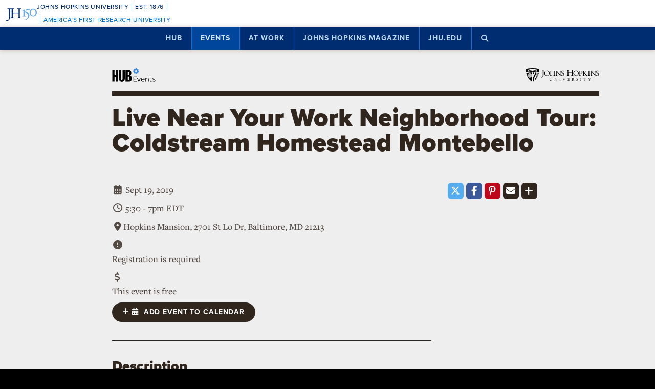

--- FILE ---
content_type: text/html; charset=UTF-8
request_url: https://hub.jhu.edu/events/2019/09/19/live-near-your-work-neighborhood-tour-coldstream-homestead-montebello/
body_size: 11918
content:

<!doctype html>
<html class="no-js" lang="en">
  <head>
    <script>
    dataLayer = [];
    </script>
        <!-- Google Tag Manager -->
    <script>
    (function(w,d,s,l,i){w[l]=w[l]||[];w[l].push({'gtm.start':
    new Date().getTime(),event:'gtm.js'});var f=d.getElementsByTagName(s)[0],
    j=d.createElement(s),dl=l!='dataLayer'?'&l='+l:'';j.async=true;j.src=
    'https://www.googletagmanager.com/gtm.js?id='+i+dl;f.parentNode.insertBefore(j,f);
    })(window,document,'script','dataLayer','GTM-5K9DL47');
    </script>
    <!-- End Google Tag Manager -->
    
    
      <meta name="sentry-trace" content="c9b007088c7f4609beab13f80be394a3-184456a5698241b7-0" />
    <meta name="baggage" content="sentry-trace_id=c9b007088c7f4609beab13f80be394a3,sentry-sample_rate=0.01,sentry-transaction=%2Fevents%2F%3Ayear%2F%3Amonth%2F%3Aday%2F%3Aslug,sentry-public_key=d3381ccef82942cbb78e76484a69b204,sentry-environment=production" />
  


    <meta charset="utf-8">
    <meta name="viewport" content="width=device-width, initial-scale=1.0, viewport-fit=cover">
    <meta http-equiv="X-UA-Compatible" content="IE=edge">

        <meta property="og:site_name" content="The Hub" />
    <meta name="twitter:card" content="summary_large_image" />
    <meta name="twitter:site:id" content="743066030" />

        <meta name="referrer" content="origin">

    	
<meta property="og:title" content="Live Near Your Work Neighborhood Tour: Coldstream Homestead Montebello">

	<meta name="description" content="Don&#039;t miss this opportunity to tour one of the newest neighborhoods within the Johns Hopkins Live Near Your Work homebuying boundaries: Coldstream Homestead Montebello.">
	<meta property="og:description" content="Don&#039;t miss this opportunity to tour one of the newest neighborhoods within the Johns Hopkins Live Near Your Work homebuying boundaries: Coldstream Homestead Montebello.">

<meta property="og:url" content="https://hub.jhu.edu/events/2019/09/19/live-near-your-work-neighborhood-tour-coldstream-homestead-montebello/">



	<meta name="robots" content="noindex" />


<meta name="event:start" content="1568928600" />
<meta name="event:end" content="1568934000" />

<meta name="event:free" content="1" />
	<meta name="event:category" content="2465" />


	<meta name="event:opento" content="faculty" />
	<meta name="event:opento" content="staff" />

<meta name="content_type" content="event" />

    <title>Live Near Your Work Neighborhood Tour: Coldstream Homestead Montebello | Hub</title>

                <link rel="canonical" href="https://hub.jhu.edu/events/2019/09/19/live-near-your-work-neighborhood-tour-coldstream-homestead-montebello/" />
    
    <link rel="apple-touch-icon" sizes="57x57" href="https://hub.jhu.edu/assets/themes/wphub/src/assets/images/icons/apple-touch-icon-57x57.png">
<link rel="apple-touch-icon" sizes="60x60" href="https://hub.jhu.edu/assets/themes/wphub/src/assets/images/icons/apple-touch-icon-60x60.png">
<link rel="apple-touch-icon" sizes="72x72" href="https://hub.jhu.edu/assets/themes/wphub/src/assets/images/icons/apple-touch-icon-72x72.png">
<link rel="apple-touch-icon" sizes="76x76" href="https://hub.jhu.edu/assets/themes/wphub/src/assets/images/icons/apple-touch-icon-76x76.png">
<link rel="apple-touch-icon" sizes="114x114" href="https://hub.jhu.edu/assets/themes/wphub/src/assets/images/icons/apple-touch-icon-114x114.png">
<link rel="apple-touch-icon" sizes="120x120" href="https://hub.jhu.edu/assets/themes/wphub/src/assets/images/icons/apple-touch-icon-120x120.png">
<link rel="apple-touch-icon" sizes="144x144" href="https://hub.jhu.edu/assets/themes/wphub/src/assets/images/icons/apple-touch-icon-144x144.png">
<link rel="apple-touch-icon" sizes="152x152" href="https://hub.jhu.edu/assets/themes/wphub/src/assets/images/icons/apple-touch-icon-152x152.png">
<link rel="apple-touch-icon" sizes="180x180" href="https://hub.jhu.edu/assets/themes/wphub/src/assets/images/icons/apple-touch-icon-180x180.png">
<link rel="icon" type="image/png" href="https://hub.jhu.edu/assets/themes/wphub/src/assets/images/icons/favicon-32x32.png" sizes="32x32">
<link rel="icon" type="image/png" href="https://hub.jhu.edu/assets/themes/wphub/src/assets/images/icons/favicon-194x194.png" sizes="194x194">
<link rel="icon" type="image/png" href="https://hub.jhu.edu/assets/themes/wphub/src/assets/images/icons/favicon-96x96.png" sizes="96x96">
<link rel="icon" type="image/png" href="https://hub.jhu.edu/assets/themes/wphub/src/assets/images/icons/android-chrome-192x192.png" sizes="192x192">
<link rel="icon" type="image/png" href="https://hub.jhu.edu/assets/themes/wphub/src/assets/images/icons/favicon-16x16.png" sizes="16x16">
<link rel="manifest" href="https://hub.jhu.edu/assets/themes/wphub/src/assets/images/icons/manifest.json">
<link rel="mask-icon" href="https://hub.jhu.edu/assets/themes/wphub/src/assets/images/icons/safari-pinned-tab.svg" color="#418fde">
<meta name="apple-mobile-web-app-title" content="HUB">
<meta name="application-name" content="HUB">
<meta name="msapplication-TileColor" content="#2d89ef">
<meta name="msapplication-TileImage" content="https://hub.jhu.edu/assets/themes/wphub/src/assets/images/icons/mstile-144x144.png">
<meta name="theme-color" content="#ffffff">

                <link rel="alternate" type="application/rss+xml" title="Hub" href="https://hub.jhu.edu/feed/" />
    
    <script type="text/javascript" id="jhu-nonces">
/* <![CDATA[ */
var jhu_nonces = {"announcement_listings":"3b2bd7ad93","create_conversion":"5cf7c841db","event_listings":"6086274dd7","facebook_shares":"6518701c1d","email_friend":"48d00852e7","google_search":"d40c3e0b1f","site_alert":"c92084cc30","rave_alert":"53f4e5d5f0"};
var jhu_nonces_timestamp = "2026-01-16 08:20:32";
/* ]]> */
</script><meta name='robots' content='max-image-preview:large' />
<link rel='dns-prefetch' href='//www.google.com' />
<link rel='stylesheet' id='wp-block-library-css' href='https://hub.jhu.edu/wp/wp-includes/css/dist/block-library/style.min.css?ver=6.6.2' type='text/css' media='all' />
<style id='safe-svg-svg-icon-style-inline-css' type='text/css'>
.safe-svg-cover{text-align:center}.safe-svg-cover .safe-svg-inside{display:inline-block;max-width:100%}.safe-svg-cover svg{height:100%;max-height:100%;max-width:100%;width:100%}

</style>
<style id='classic-theme-styles-inline-css' type='text/css'>
/*! This file is auto-generated */
.wp-block-button__link{color:#fff;background-color:#32373c;border-radius:9999px;box-shadow:none;text-decoration:none;padding:calc(.667em + 2px) calc(1.333em + 2px);font-size:1.125em}.wp-block-file__button{background:#32373c;color:#fff;text-decoration:none}
</style>
<link rel='stylesheet' id='jhu-base-css' href='https://hub.jhu.edu/assets/themes/wphub/assets/css/base.css?ver=e8e9c399c430944b7dd1' type='text/css' media='all' />
<link rel='stylesheet' id='jhu-modules-css' href='https://hub.jhu.edu/assets/themes/wphub/assets/css/modules.css?ver=47b003974d498399d3bb' type='text/css' media='all' />
<link rel='stylesheet' id='jhu-print-css' href='https://hub.jhu.edu/assets/themes/wphub/assets/css/print.css?ver=114431535a1ba12e505c' type='text/css' media='print' />
<link rel='stylesheet' id='jhu-events-css' href='https://hub.jhu.edu/assets/themes/wphub/assets/css/events.css?ver=c6703475498c2cab1170' type='text/css' media='all' />
<script type="text/javascript" src="https://hub.jhu.edu/wp/wp-includes/js/dist/vendor/wp-polyfill.min.js?ver=3.15.0" id="wp-polyfill-js"></script>
<script type="text/javascript" id="jhu-logger-js-extra">
/* <![CDATA[ */
var jhu_logger_data = {"dsn":"https:\/\/d3381ccef82942cbb78e76484a69b204@o106740.ingest.sentry.io\/4504554993680384","trace":"1","sample_rate":"0.01","transaction_name":"\/events\/:year\/:month\/:day\/:slug"};
/* ]]> */
</script>
<script type="text/javascript" src="https://hub.jhu.edu/assets/themes/shared/assets/js/logger.js?ver=4d30fb524601e9630d0b" id="jhu-logger-js"></script>
<script type="text/javascript" src="https://hub.jhu.edu/assets/themes/shared/assets/js/rave.js?ver=55f50a251fb3efebe7fb" id="jhu-rave-js"></script>
<script type="text/javascript" src="https://hub.jhu.edu/assets/themes/shared/assets/js/site-alert.js?ver=1471a85ac3384b228702" id="jhu-site-alert-js"></script>
<script type="text/javascript" src="https://hub.jhu.edu/assets/themes/shared/assets/js/modernizr.js?ver=291b8c292d0735d630d5" id="jhu-modernizr-js"></script>
<link rel="https://api.w.org/" href="https://hub.jhu.edu/wp-json/" />

  </head>

  <body class="layout-events">

    <a class="skip-to-main" href="#main">Skip to main content</a>

        <!-- Google Tag Manager (noscript) -->
    <noscript><iframe src="https://www.googletagmanager.com/ns.html?id=GTM-5K9DL47"
    height="0" width="0" style="display:none;visibility:hidden"></iframe></noscript>
    <!-- End Google Tag Manager (noscript) -->
    
    <div class="banner-notifications">

      <!--[if lt IE 9]>
      <p class="browse-happy">You are using an <strong>outdated</strong> browser. Please upgrade your browser to improve your experience.</p>
      <![endif]-->

      <div class="rave-alert-container"></div>
      <div class="site-alert-container"></div>

    </div>

    <!-- 
Johns Hopkins University Sesquicentennial Celebration Bar
--
A standalone element to be added to any website wishing to celebrate the 150th anniversary of the founding of Johns Hopkins University. 

Implementation:
Copy the code starting at the "START COPY HERE" and ending at "END COPY HERE" comments. Place the code at the top of your website's HTML so that it appears at the top-most edge of the screen on first view and runs the full width of the screen. Typically, this is just after the opening <body> tag of your .html file. However, if your website has a "Skip to Main Content" feature, place the code below this feature.

The bar is provided in two color schemes: dark and light. The color scheme is defined by assigning the value of the jhu-150th-bar-style attribute to either "dark" or "light." The dark version has a Heritage Blue background, while the light version has a white background. Both are equally appropriate and neither is preferred over the other. Two color schemes are provided to allow for the best possible legibility and separation from your website's existing design to guarantee it presents as its own distinct object. For example, use the light version if the top of your site is using a heritage blue background.

The bar uses Proxima Nova Medium (500) provided by JHU's license with Adobe Fonts. If your existing website already loads this font and weight you may remove the additional @import line to reduce page load time. 

Note: Aside from selecting the light or dark version, you may not alter the provided colors, layout, responsive breakpoints, identifiers, or messaging in any way without prior authorization from University Communications.
-->


<!-- START COPY HERE -->
<a href="https://150.jhu.edu" parent="_blank" id="jhu-150th-bar" jhu-150th-bar-style="light">

  <style>
    /* Remove the following @import line if your website is already loading Proxima Nova Medium (500) */
    @import url("https://use.typekit.net/tgg3dge.css");
    
    :root {
      --jhu-brand-heritage-blue: #002D72;
      --jhu-blue-50: #0077D8;
      --jhu-brand-spirit-blue: #68ACE5;
      --jhu-brand-white: #FFFFFF;
      --jhu-150th-bar-accent: var(--jhu-brand-spirit-blue);
      --jhu-150th-bar-background: var(--jhu-brand-heritage-blue);
      --jhu-150th-bar-color: var(--jhu-brand-white);
      --jhu-150th-bar-secondary: var(--jhu-brand-spirit-blue);
      --jhu-150th-bar-height: 52px;

      @media (1020px <= width) {
        --jhu-150th-bar-height: 68px;
      }
    }

    #jhu-150th-bar {
      align-items: center;
      background: var(--jhu-150th-bar-background);
      box-sizing: border-box;
      color: var(--jhu-150th-bar-color);
      display: grid;
      font-family: proxima-nova, sans-serif;
      font-weight: 500;
      font-size: min(3vw, 12px);
      font-style: normal;
      gap: 0;
      grid-template-areas: 
        "logo name"
        "logo tagline";
      grid-template-columns: 60px 1fr;
      height: var(--jhu-150th-bar-height);
      letter-spacing: 0.05em;
      margin: 0;
      padding: 0 1em;
      text-decoration: none;
      text-transform: uppercase;
      width: 100%;

      @media (460px <= width) {
        grid-template-columns: 90px 1fr;
        letter-spacing: 0.1em;
      }

      @media (800px <= width) {
        gap: 0 1em;
        grid-template-areas: "name logo tagline";
        grid-template-columns: 1fr 72px 1fr;
      }

      @media (1020px <= width) {
        font-size: clamp(16px, 1.56vw, 21px);
        grid-template-columns: 1fr 108px 1fr;
      }
    }

    #jhu-150th-bar[jhu-150th-bar-style="light"] {
      --jhu-150th-bar-accent: var(--jhu-brand-spirit-blue);
      --jhu-150th-bar-background: var(--jhu-brand-white);
      --jhu-150th-bar-color: var(--jhu-brand-heritage-blue);
      --jhu-150th-bar-secondary: var(--jhu-blue-50);
    }

    #jhu-150th-bar * {
      box-sizing: inherit;
      font-size: 1em;
      line-height: 1.4;
      margin: 0;
      padding: 0;
      vertical-align: middle;
    }

    #jhu-150th-bar p {
      display: flex;
      flex-direction: row;
      flex-wrap: nowrap;
    }

    #jhu-150th-bar .jhu-150th-bar-sep {
      background-color: var(--jhu-150th-bar-accent);
      color: red;
      display: inline-block;
      height: 1.4em;
      margin: 0 0.5em;
      width: 1px;

      @media (480px <= width) {
        margin: 0 1em;
        width: 2px;
      }
    }

    #jhu-150th-bar #jhu-150th-name {
      grid-area: name;
      justify-self: start;
      text-align: left;

      @media (width < 800px) {
        align-self: end;
      }

      @media (800px <= width) {
        justify-self: end;
        text-align: right;
      }
    }

    #jhu-150th-bar #jhu-150th-name .jhu-150th-bar-sep:last-child {

      @media (width < 800px) {
        order: -1;
      }
    }

    #jhu-150th-bar #jhu-150th-logo {
      aspect-ratio: 144 / 90;
      grid-area: logo;
      height: auto;
      justify-self: center;
      object-fit: contain;
      text-align: center;
      max-height: 100%;
      max-width: 144px;
      width: 100%;
    }

    #jhu-150th-bar #jhu-150th-tagline {
      color: var(--jhu-150th-bar-secondary);
      grid-area: tagline;
      justify-self: start;
      text-align: left;

      @media (width < 800px) {
        align-self: start;
      }
    }
  </style>
  <p id="jhu-150th-name">Johns&nbsp;Hopkins&nbsp;University<span class="jhu-150th-bar-sep"></span>Est.&nbsp;1876<span class="jhu-150th-bar-sep"></span></p>
  <svg id="jhu-150th-logo" xmlns="http://www.w3.org/2000/svg" viewBox="0 0 144 90"><defs><style>.cls-1{fill:none;}.cls-2{fill:var(--jhu-150th-bar-color);}.cls-3{fill:var(--jhu-150th-bar-accent);}</style></defs><path class="cls-2" d="M69.75,68.12c-3.33-.14-5.69-.2-8.4-.2-2.85,0-5.35.07-8.4.2-.42-.2-.56-1.32-.14-1.73l1.32-.21c4.24-.7,4.24-1.39,4.24-8.68v-9.79c0-2.08-.14-2.22-3.47-2.22h-19.86c-3.33,0-3.47.14-3.47,2.22v9.79c0,7.29.34,8.26,4.23,8.68l2.02.21c.41.28.28,1.53-.14,1.73-3.75-.14-6.11-.2-8.82-.2-2.99,0-5.35.13-8.06.2-.42-.2-.55-1.32-.14-1.73l1.18-.21c3.89-.7,4.03-1.39,4.03-8.68v-25c0-6.35-.01-8.02-2.85-8.58-.59-.12-1.19-.11-1.77.02-2.9.64-2.89,2.14-2.89,8.7v25.76c0,5.48-.28,10.27-1.6,13.47-2.3,5.56-7.22,10-13.68,10-.83,0-2.98-.07-2.98-1.46,0-1.18,1.04-3.2,2.5-3.2.83,0,1.67.14,2.57.42.97.28,1.94.49,2.92.49,1.46,0,2.29-.83,2.78-1.81,1.6-3.27,1.8-13.68,1.8-17.43v-26.25c0-7.71-.69-8.54-4.79-8.89l-1.73-.14c-.42-.28-.28-1.53.14-1.74,4.03.14,6.39.21,9.3.21,1.54,0,2.95-.02,4.38-.06.78-.02,1.35-.03,2.16-.07.44.01,1.08,0,1.5.02,1.78.06,3.39.11,5.25.11,2.71,0,5.07-.07,8.05-.21.42.21.56,1.46.14,1.74l-1.32.14c-4.03.42-4.16,1.46-4.16,8.75v7.99c0,2.15.14,2.22,3.47,2.22h19.86c3.33,0,3.47-.07,3.47-2.22v-7.99c0-7.29-.14-8.33-4.24-8.75l-1.32-.14c-.42-.28-.28-1.53.14-1.74,3.19.14,5.56.21,8.4.21s5.07-.07,8.2-.21c.42.21.55,1.46.14,1.74l-1.46.14c-4.03.42-4.17,1.46-4.17,8.75v25c0,7.29.14,8.2,4.17,8.68l1.67.21c.42.28.28,1.53-.14,1.73h0Z"/><path class="cls-3" d="M126.76,26.84c6.87,0,11.55,6.45,11.55,15.07s-4.69,14.9-11.55,14.9-11.55-6.45-11.55-14.9,4.69-15.07,11.55-15.07M126.76,22.99c-10.05,0-17.16,7.87-17.16,18.92s7.95,18.75,17.16,18.75c10.05,0,17.16-7.87,17.16-18.75s-7.12-18.92-17.16-18.92"/><path class="cls-3" d="M81.05,53.13c0,4.28-.09,5.14-3.6,5.57l-1.46.17c-.43.34-.43,1.54.09,1.8,2.4-.09,5.14-.17,7.54-.17,2.65,0,5.31.09,7.88.17.51-.26.51-1.46.09-1.8l-1.46-.17c-3.51-.43-3.6-1.28-3.6-5.57v-19.61c0-2.05,0-4.45.17-6.25,0-.34-.34-.43-.6-.43-2.31.86-5.74,2.23-10.45,3-.43.34-.43,1.28.09,1.63l2.65.26c2.48.26,2.65,1.71,2.65,4.88v16.53h0Z"/><path class="cls-3" d="M109.02,55.87c0-6.76-3.94-11.64-9.51-15.5-1.11-.77-2.65-1.8-4.02-2.74-2.4-1.63-2.83-2.57-2.4-4.11.43-1.37.86-2.05,3.34-2.4l10.88-1.54c2.74-.43,4.28-3.6,4.88-5.48.09-.51-.17-1.03-.94-1.11-.94.6-1.54.86-4.71,1.28l-5.99.86c-2.74.43-4.45.68-5.57,1.03-1.11.34-2.65,2.91-3.77,5.57-1.11,2.57-1.88,5.39-1.88,6.85,0,3,3.08,4.71,6.77,7.36,3.68,2.65,6.94,6.51,6.94,11.9,0,9.42-8.91,15.76-13.62,17.21-.68.6-.34,1.97.69,2.4,6.25-1.88,18.92-9.76,18.92-21.58"/><rect class="cls-1" width="144" height="90"/></svg>
  <p id="jhu-150th-tagline"><span class="jhu-150th-bar-sep"></span>America&rsquo;s&nbsp;First&nbsp;Research&nbsp;University</p>
</a>
<!-- END COPY HERE -->
    <div class="jhu-top-nav main-nav nav section" role="navigation">

  <div class="shadow-container">

    <div class="center force">
        
                  
      <ul class="tier-1 force"><li class="hamburger-menu" aria-hidden="true"><a class="openMenu" href="#footer-nav" title="Menu" role="button"><i class="fa fa-bars" aria-hidden="true"></i><span class="text"> Menu</span></a></li><li id="menu-item-10368" class="menu-item menu-item-type-post_type menu-item-object-page menu-item-home menu-item-has-children menu-item-10368" aria-haspopup="true"><a href="https://hub.jhu.edu/">Hub</a><button class="toggle-section" tabindex="-1"><i class="fa fa-plus-square-o" aria-hidden="true"></i><span class="visuallyhidden">Open Hub</span></button>
<ul class="sub-menu tier-2 force">
	<li id="menu-item-10369" class="menu-item menu-item-type-post_type menu-item-object-page menu-item-10369"><a href="https://hub.jhu.edu/about/">About the Hub</a></li>
	<li id="menu-item-10370" class="menu-item menu-item-type-post_type menu-item-object-page menu-item-10370"><a href="https://hub.jhu.edu/announcements/">Announcements</a></li>
	<li id="menu-item-10371" class="menu-item menu-item-type-post_type menu-item-object-page menu-item-10371"><a href="https://hub.jhu.edu/media/">For Media</a></li>
	<li id="menu-item-16882" class="menu-item menu-item-type-post_type menu-item-object-page menu-item-16882"><a href="https://hub.jhu.edu/experts/">Faculty Experts Guide</a></li>
	<li id="menu-item-10372" class="menu-item menu-item-type-custom menu-item-object-custom menu-item-10372"><a href="http://eepurl.com/pa10H">Subscribe to the newsletter</a></li>
	<li id="menu-item-10402" class="menu-item menu-item-type-custom_header menu-item-object-custom_header menu-item-10402"><h6><span>Explore by Topic</span></h6></li>
	<li id="menu-item-6762" class="menu-item menu-item-type-post_type menu-item-object-page menu-item-6762"><a href="https://hub.jhu.edu/arts-culture/">Arts+Culture</a></li>
	<li id="menu-item-6763" class="menu-item menu-item-type-post_type menu-item-object-page menu-item-6763"><a href="https://hub.jhu.edu/athletics/">Athletics</a></li>
	<li id="menu-item-6764" class="menu-item menu-item-type-post_type menu-item-object-page menu-item-6764"><a href="https://hub.jhu.edu/health/">Health</a></li>
	<li id="menu-item-6765" class="menu-item menu-item-type-post_type menu-item-object-page menu-item-6765"><a href="https://hub.jhu.edu/politics-society/">Politics+Society</a></li>
	<li id="menu-item-6766" class="menu-item menu-item-type-post_type menu-item-object-page menu-item-6766"><a href="https://hub.jhu.edu/science-technology/">Science+Technology</a></li>
	<li id="menu-item-6767" class="menu-item menu-item-type-post_type menu-item-object-page menu-item-6767"><a href="https://hub.jhu.edu/student-life/">Student Life</a></li>
	<li id="menu-item-6768" class="menu-item menu-item-type-post_type menu-item-object-page menu-item-6768"><a href="https://hub.jhu.edu/university-news/">University News</a></li>
	<li id="menu-item-6769" class="menu-item menu-item-type-post_type menu-item-object-page menu-item-6769"><a href="https://hub.jhu.edu/voices-opinion/">Voices+Opinion</a></li>
</ul>
</li>
<li id="menu-item-6761" class="menu-item menu-item-type-post_type menu-item-object-page menu-item-6761 active-section"><a href="https://hub.jhu.edu/events/">Events</a></li>
<li id="menu-item-10373" class="menu-item menu-item-type-post_type menu-item-object-page menu-item-has-children menu-item-10373" aria-haspopup="true"><a href="https://hub.jhu.edu/at-work/">At Work</a><button class="toggle-section" tabindex="-1"><i class="fa fa-plus-square-o" aria-hidden="true"></i><span class="visuallyhidden">Open At Work</span></button>
<ul class="sub-menu tier-2 force">
	<li id="menu-item-10375" class="menu-item menu-item-type-post_type menu-item-object-page menu-item-10375"><a href="https://hub.jhu.edu/at-work/about/">About Hub at Work</a></li>
	<li id="menu-item-10377" class="menu-item menu-item-type-post_type menu-item-object-page menu-item-10377"><a href="https://hub.jhu.edu/gazette/archive/">Gazette Archive</a></li>
	<li id="menu-item-10400" class="menu-item menu-item-type-custom_header menu-item-object-custom_header menu-item-10400"><h6><span>Explore by Topic</span></h6></li>
	<li id="menu-item-10378" class="menu-item menu-item-type-post_type menu-item-object-page menu-item-10378"><a href="https://hub.jhu.edu/at-work/news-info/">News+Info</a></li>
	<li id="menu-item-10379" class="menu-item menu-item-type-post_type menu-item-object-page menu-item-10379"><a href="https://hub.jhu.edu/at-work/benefits-perks/">Benefits+Perks</a></li>
	<li id="menu-item-10380" class="menu-item menu-item-type-post_type menu-item-object-page menu-item-10380"><a href="https://hub.jhu.edu/at-work/health-well-being/">Health+Well-Being</a></li>
	<li id="menu-item-10381" class="menu-item menu-item-type-post_type menu-item-object-page menu-item-10381"><a href="https://hub.jhu.edu/at-work/tools-tech/">Tools+Tech</a></li>
	<li id="menu-item-10382" class="menu-item menu-item-type-post_type menu-item-object-page menu-item-10382"><a href="https://hub.jhu.edu/at-work/happenings/">Happenings</a></li>
</ul>
</li>
<li id="menu-item-10374" class="menu-item menu-item-type-post_type menu-item-object-page menu-item-has-children menu-item-10374" aria-haspopup="true"><a href="https://hub.jhu.edu/magazine/">Johns Hopkins Magazine</a><button class="toggle-section" tabindex="-1"><i class="fa fa-plus-square-o" aria-hidden="true"></i><span class="visuallyhidden">Open Johns Hopkins Magazine</span></button>
<ul class="sub-menu tier-2 force">
	<li id="menu-item-25788" class="menu-item menu-item-type-post_type menu-item-object-issue menu-item-25788"><a href="https://hub.jhu.edu/magazine/2025/fall/">Current Issue</a></li>
	<li id="menu-item-10383" class="menu-item menu-item-type-post_type menu-item-object-page menu-item-10383"><a href="https://hub.jhu.edu/magazine/about/">About the Magazine</a></li>
	<li id="menu-item-10384" class="menu-item menu-item-type-post_type menu-item-object-page menu-item-10384"><a href="https://hub.jhu.edu/magazine/past-issues/">Past Issues</a></li>
	<li id="menu-item-10385" class="menu-item menu-item-type-post_type menu-item-object-page menu-item-10385"><a href="https://hub.jhu.edu/magazine/contact/">Contact</a></li>
	<li id="menu-item-10386" class="menu-item menu-item-type-post_type menu-item-object-page menu-item-10386"><a href="https://hub.jhu.edu/magazine/giving/">Support Johns Hopkins Magazine</a></li>
	<li id="menu-item-10387" class="menu-item menu-item-type-post_type menu-item-object-page menu-item-10387"><a href="https://hub.jhu.edu/magazine/subscribe/">Subscribe to the Magazine</a></li>
</ul>
</li>
<li id="menu-item-10397" class="menu-item menu-item-type-custom menu-item-object-custom menu-item-10397"><a href="https://www.jhu.edu">jhu.edu</a></li>
<li class="search-menu"><a class="openSearch" href="/search/" role="button" aria-label="Press button to enter keywords"><i class="fa fa-fw fa-search" aria-hidden="true"></i><span class="text">Search</span></a></li></ul>
        
    </div>

  </div>
  
</div>

    <div class="main-content-container">

      <div class="header row" role="banner">
        <div class="center force">

          <div class="masthead column force">

            <a href="/events/" class="hubmark column">
  <img class="svg" src="https://hub.jhu.edu/assets/themes/wphub/src/assets/images/hubmark-events-full.svg" alt="Hub Events" />
	<img class="svg-fallback" src="https://hub.jhu.edu/assets/themes/wphub/src/assets/images/hubmark-events-full-on-bg-gray.gif" alt="Hub Events" />
</a>

            <a href="https://www.jhu.edu" class="header-logo column" title="Johns Hopkins University">
              <img class="svg" src="https://hub.jhu.edu/assets/themes/wphub/src/assets/images/logos/university-logo-small-horizontal-black-no-clear-space.svg" alt="Johns Hopkins University" />
              <img class="svg-fallback" src="https://hub.jhu.edu/assets/themes/wphub/src/assets/images/logos/university-logo-small-horizontal-black-no-clear-space-on-bg-gray.gif" alt="Johns Hopkins University" />
            </a>

          </div>

        </div>
      </div>

      <div id="main" role="main">

        
       
        
  
    	  
  
  
  
  <div class="center force">

  	<div  class="event has-sidebar has-social main-content no-image"
					role="article"
					data-convert="0"
					data-id="35993.3939.0.0"
					data-type="event"
					data-url="https://hub.jhu.edu/events/2019/09/19/live-near-your-work-neighborhood-tour-coldstream-homestead-montebello/"
          itemscope
          itemtype="https://schema.org/Event"
					>

        
                  <meta itemprop="description" content="Don&#039;t miss this opportunity to tour one of the newest neighborhoods within the Johns Hopkins Live Near Your Work homebuying boundaries: Coldstream Homestead Montebello." />
      

      
  
  
    
    <div class="page-title-container row">
      <div class="center force">
        
    
  
    <h1 class="headline"><span itemprop="name">
	
			Live Near Your Work Neighborhood Tour: Coldstream Homestead Montebello
	
			</span></h1>
    	

  

      </div>
    </div>

          
		
	
	

    
  


      <div class="body-container row">

        <div class="center force">

          <div class="body-copy column force">

            
              <div class="column left force">

                
<div class="event-info block">

  
	
				
				
				
		
		
							
		
	
	
		<div class="meta date">
		<i class="fa fa-fw fa-calendar" aria-hidden="true"></i>
			Sept 19, 2019
		</div>
	
			<meta itemprop="startDate" content="2019-09-19T17:30:00-04:00" />
		<meta itemprop="endDate" content="2019-09-19T19:00:00-04:00" />
	

  
				
	
		
		
		
		
		
			    			
    			    		
			
										
			
		
								<div class="meta time">
				<i class="fa fa-fw fa-clock-o"></i>
						5:30 - 7pm EDT
						</div>
					
	


    
  
	
	
	
		<div class="meta location">
			<i class="fa fa-fw fa-map-marker"></i>Hopkins Mansion, 2701 St Lo Dr, Baltimore, MD 21213
		</div>

	

  
			<div class="meta registration-required">
			<i class="fa fa-fw fa-exclamation-circle"></i>
			<div class="text"><span>Registration is required</span></div>
		</div>
	

  
	
			<div class="meta free">
			<i class="fa fa-fw fa-usd"></i>
			<div class="text"><span>This event is free</span></div>
							<meta itemprop="isAccessibleForFree" content="true"/>
					</div>
	


  
  
  <div class="add-to-calendar force">
    <a class="button x-small gtm-add-to-calendar"
      title="Add this event to your calendar"
      data-service="event-subscribe" href="  webcal://hub.jhu.edu/events/2019/09/19/live-near-your-work-neighborhood-tour-coldstream-homestead-montebello/-/subscribe
"><i class="fa fa-plus"></i> <i class="fa fa-calendar"></i><span>&nbsp;&nbsp;Add event to calendar</span></a>
  </div>
</div>
                <div class="open-to block">

  <h3>Who can attend?</h3>

  <ul>

    
          <li>Faculty</li>
    
  
          <li>Staff</li>
    
  
  </ul>

</div>
                
  <div class="contact block">

    <h3>Contact</h3>

          <div class="meta name"><i class="fa fa-fw fa-user"></i> Katherine Walsh</div>
    
          <div class="meta email"><i class="fa fa-fw fa-envelope"></i><a href="mailto:kschro10@jhu.edu"> kschro10@jhu.edu</a></div>
    
          <div class="meta phone"><i class="fa fa-fw fa-phone"></i> 443-997-0338</div>
    
    
  </div>


              </div>

              <div class="column right force">

                
                
                  <div class="description block">

                    <h3>Description</h3>
                    <p>Don't miss this opportunity to tour one of the newest neighborhoods within the Johns Hopkins Live Near Your Work homebuying boundaries: Coldstream Homestead Montebello. This tour will begin at the historic Hopkins Mansion in Clifton Park and then venture into the nearby residential neighborhood. Attendees will hear from community leaders, partners, developers, and current residents about why they love living and working in the area.</p>

<p>This event is hosted by Johns Hopkins Human Resources. <a href="https://hr.jhu.edu/benefits-worklife/live-near-your-work/tours-workshops/">Learn more online</a>.</p>


                  </div>

                
                <div class="open-to block">

  <h3>Who can attend?</h3>

  <ul>

    
          <li>Faculty</li>
    
  
          <li>Staff</li>
    
  
  </ul>

</div>

                
                
                  <div class="registration block">

                    <h3>Registration</h3>

                                          <div class="registration-required"><span>Registration is required</span></div>
                    
                    <p><a href="https://hr.jhu.edu/benefits-worklife/live-near-your-work/tours-workshops/">Please register in advance</a></p>


                  </div>

                
                
  <div class="contact block">

    <h3>Contact</h3>

          <div class="meta name"><i class="fa fa-fw fa-user"></i> Katherine Walsh</div>
    
          <div class="meta email"><i class="fa fa-fw fa-envelope"></i><a href="mailto:kschro10@jhu.edu"> kschro10@jhu.edu</a></div>
    
          <div class="meta phone"><i class="fa fa-fw fa-phone"></i> 443-997-0338</div>
    
    
  </div>


              </div>

              
              
              
            
          </div>

          <div role="complementary" aria-label="Sidebar" class="minimal sidebar fixable column">

            
              
	
	<div class="social section force" data-view="social">

						
		
      
        
        
  <div class="share-icon twitter">
    <a href="https://twitter.com/intent/tweet?url=https%3A%2F%2Fhub.jhu.edu%2Fevents%2F2019%2F09%2F19%2Flive-near-your-work-neighborhood-tour-coldstream-homestead-montebello%2F&text=Live%20Near%20Your%20Work%20Neighborhood%20Tour%3A%20Coldstream%20Homestead%20Montebello&via=HubJHU&related=JohnsHopkins" target="_blank" class="gtm-social-share" data-type="Twitter">
      <i class="fa-brands fa-fw fa-x-twitter"></i>
      <span class="visuallyhidden">Share on X</span>
    </a>
  </div>



		
      
  <div class="share-icon facebook">
    <a href="https://www.facebook.com/sharer/sharer.php?u=https%3A%2F%2Fhub.jhu.edu%2Fevents%2F2019%2F09%2F19%2Flive-near-your-work-neighborhood-tour-coldstream-homestead-montebello%2F&display=page" target="_blank" class="force gtm-social-share" data-type="Facebook">
      <i class="fa fa-fw fa-facebook"></i>
      <span class="visuallyhidden">Share on Facebook</span>
    </a>
  </div>



						
      
  
  <div class="share-icon pinterest">
    <a href="https://pinterest.com/pin/create/button/?url=https%3A%2F%2Fhub.jhu.edu%2Fevents%2F2019%2F09%2F19%2Flive-near-your-work-neighborhood-tour-coldstream-homestead-montebello%2F&description=Don%27t%20miss%20this%20opportunity%20to%20tour%20one%20of%20the%20newest%20neighborhoods%20within%20the%20Johns%20Hopkins%20Live%20Near%20Your%20Work%20homebuying%20boundaries%3A%20Coldstream%20Homestead%20Montebello." target="_blank" class="gtm-social-share" data-type="Pinterest">
      <i class="fa fa-fw fa-pinterest-p"></i>
      <span class="visuallyhidden">Pin it on Pinterest</span>
    </a>
  </div>



		<div class="share-icon email" data-id="35993.3939.0.0">
			<button>
				<i class="fa fa-fw fa-envelope"></i>
				<span class="visuallyhidden">Email</span>
			</button>
		</div>

		<div class="share-icon more">
			<button>
				<i class="fa fa-fw fa-plus"></i>
				<span class="visuallyhidden">More social media options</span>
			</button>

			<div class="more-container hidden">

				
      
        
        
    
  <div class="share-icon linkedin">
    <a href="https://www.linkedin.com/shareArticle?url=https%3A%2F%2Fhub.jhu.edu%2Fevents%2F2019%2F09%2F19%2Flive-near-your-work-neighborhood-tour-coldstream-homestead-montebello%2F&title=Live%20Near%20Your%20Work%20Neighborhood%20Tour%3A%20Coldstream%20Homestead%20Montebello&summary=Don%27t%20miss%20this%20opportunity%20to%20tour%20one%20of%20the%20newest%20neighborhoods%20within%20the%20Johns%20Hopkins%20Live%20Near%20Your%20Work%20homebuying%20boundaries%3A%20Coldstream%20Homestead%20Montebello.&source=The%20Hub&mini=true" target="_blank" class="gtm-social-share" data-type="LinkedIn">
      <i class="fa fa-fw fa-linkedin"></i>
      <span class="visuallyhidden">Share on LinkedIn</span>
    </a>
  </div>



				
      
  <div class="share-icon reddit">
    <a href="http://www.reddit.com/submit?url=https%3A%2F%2Fhub.jhu.edu%2Fevents%2F2019%2F09%2F19%2Flive-near-your-work-neighborhood-tour-coldstream-homestead-montebello%2F&title=Live%20Near%20Your%20Work%20Neighborhood%20Tour%3A%20Coldstream%20Homestead%20Montebello" target="_blank" class="gtm-social-share" data-type="Reddit">
      <i class="fa fa-fw fa-reddit-alien"></i>
      <span class="visuallyhidden">Share on Reddit</span>
    </a>
  </div>



				
    
  <div class="share-icon tumblr">
    <a href="https://www.tumblr.com/widgets/share/tool?canonicalUrl=https%3A%2F%2Fhub.jhu.edu%2Fevents%2F2019%2F09%2F19%2Flive-near-your-work-neighborhood-tour-coldstream-homestead-montebello%2F" target="_blank" class="gtm-social-share" data-type="Tumblr">
      <i class="fa fa-fw fa-tumblr"></i>
      <span class="visuallyhidden">Share on Tumblr</span>
    </a>
  </div>



			</div>

		</div>

	</div>



            
          </div>

          <div role="complementary" aria-label="Sidebar" class="full sidebar fixable column">

            
              
	
	<div class="social section force" data-view="social">

						
		
      
        
        
  <div class="share-icon twitter">
    <a href="https://twitter.com/intent/tweet?url=https%3A%2F%2Fhub.jhu.edu%2Fevents%2F2019%2F09%2F19%2Flive-near-your-work-neighborhood-tour-coldstream-homestead-montebello%2F&text=Live%20Near%20Your%20Work%20Neighborhood%20Tour%3A%20Coldstream%20Homestead%20Montebello&via=HubJHU&related=JohnsHopkins" target="_blank" class="gtm-social-share" data-type="Twitter">
      <i class="fa-brands fa-fw fa-x-twitter"></i>
      <span class="visuallyhidden">Share on X</span>
    </a>
  </div>



		
      
  <div class="share-icon facebook">
    <a href="https://www.facebook.com/sharer/sharer.php?u=https%3A%2F%2Fhub.jhu.edu%2Fevents%2F2019%2F09%2F19%2Flive-near-your-work-neighborhood-tour-coldstream-homestead-montebello%2F&display=page" target="_blank" class="force gtm-social-share" data-type="Facebook">
      <i class="fa fa-fw fa-facebook"></i>
      <span class="visuallyhidden">Share on Facebook</span>
    </a>
  </div>



						
      
  
  <div class="share-icon pinterest">
    <a href="https://pinterest.com/pin/create/button/?url=https%3A%2F%2Fhub.jhu.edu%2Fevents%2F2019%2F09%2F19%2Flive-near-your-work-neighborhood-tour-coldstream-homestead-montebello%2F&description=Don%27t%20miss%20this%20opportunity%20to%20tour%20one%20of%20the%20newest%20neighborhoods%20within%20the%20Johns%20Hopkins%20Live%20Near%20Your%20Work%20homebuying%20boundaries%3A%20Coldstream%20Homestead%20Montebello." target="_blank" class="gtm-social-share" data-type="Pinterest">
      <i class="fa fa-fw fa-pinterest-p"></i>
      <span class="visuallyhidden">Pin it on Pinterest</span>
    </a>
  </div>



		<div class="share-icon email" data-id="35993.3939.0.0">
			<button>
				<i class="fa fa-fw fa-envelope"></i>
				<span class="visuallyhidden">Email</span>
			</button>
		</div>

		<div class="share-icon more">
			<button>
				<i class="fa fa-fw fa-plus"></i>
				<span class="visuallyhidden">More social media options</span>
			</button>

			<div class="more-container hidden">

				
      
        
        
    
  <div class="share-icon linkedin">
    <a href="https://www.linkedin.com/shareArticle?url=https%3A%2F%2Fhub.jhu.edu%2Fevents%2F2019%2F09%2F19%2Flive-near-your-work-neighborhood-tour-coldstream-homestead-montebello%2F&title=Live%20Near%20Your%20Work%20Neighborhood%20Tour%3A%20Coldstream%20Homestead%20Montebello&summary=Don%27t%20miss%20this%20opportunity%20to%20tour%20one%20of%20the%20newest%20neighborhoods%20within%20the%20Johns%20Hopkins%20Live%20Near%20Your%20Work%20homebuying%20boundaries%3A%20Coldstream%20Homestead%20Montebello.&source=The%20Hub&mini=true" target="_blank" class="gtm-social-share" data-type="LinkedIn">
      <i class="fa fa-fw fa-linkedin"></i>
      <span class="visuallyhidden">Share on LinkedIn</span>
    </a>
  </div>



				
      
  <div class="share-icon reddit">
    <a href="http://www.reddit.com/submit?url=https%3A%2F%2Fhub.jhu.edu%2Fevents%2F2019%2F09%2F19%2Flive-near-your-work-neighborhood-tour-coldstream-homestead-montebello%2F&title=Live%20Near%20Your%20Work%20Neighborhood%20Tour%3A%20Coldstream%20Homestead%20Montebello" target="_blank" class="gtm-social-share" data-type="Reddit">
      <i class="fa fa-fw fa-reddit-alien"></i>
      <span class="visuallyhidden">Share on Reddit</span>
    </a>
  </div>



				
    
  <div class="share-icon tumblr">
    <a href="https://www.tumblr.com/widgets/share/tool?canonicalUrl=https%3A%2F%2Fhub.jhu.edu%2Fevents%2F2019%2F09%2F19%2Flive-near-your-work-neighborhood-tour-coldstream-homestead-montebello%2F" target="_blank" class="gtm-social-share" data-type="Tumblr">
      <i class="fa fa-fw fa-tumblr"></i>
      <span class="visuallyhidden">Share on Tumblr</span>
    </a>
  </div>



			</div>

		</div>

	</div>



              
            
          </div>

        </div>

      </div>

      <div role="complementary" aria-label="You might also like..." class="see-more row">

        <div class="bbload force also-like column force content-collection" data-per_page="4" data-type="default" data-endpoint="events" data-excluded_ids="35993" data-featured="1"><script type="application/json">{"imageSizes":[456,333,296,237,347,309,258,342,311]}</script><h6>Featured</h6></div>

        <div class="bbload force trending column force content-collection" data-per_page="8" data-type="default" data-endpoint="events" data-excluded_ids="35993" data-order_by="score"><script type="application/json">{"imageSizes":[106,106,94,75,126,112,94,96,87]}</script><h6>Trending</h6></div>

      </div>

    </div>

  </div>


      </div>

    </div>

    
      
    
    <div class="global-footer" role="contentinfo">

  <div class="center force">

    <a id="footer-nav"></a>

    <div class="footer-nav nav row" role="region" aria-label="Footer menu">

      <div class="column footer-network">

        <h6>News Network</h6>
        <ul class="tier-1 force"><li id="menu-item-10403" class="menu-item menu-item-type-post_type menu-item-object-page menu-item-home menu-item-10403"><a href="https://hub.jhu.edu/">The Hub</a></li>
<li id="menu-item-10404" class="menu-item menu-item-type-post_type menu-item-object-page menu-item-10404"><a href="https://hub.jhu.edu/at-work/">At Work</a></li>
<li id="menu-item-10405" class="menu-item menu-item-type-post_type menu-item-object-page menu-item-10405"><a href="https://hub.jhu.edu/magazine/">Johns Hopkins Magazine</a></li>
<li id="menu-item-10407" class="menu-item menu-item-type-post_type menu-item-object-page menu-item-10407"><a href="https://hub.jhu.edu/search/">Search</a></li>
</ul>

      </div>

      <div class="column footer-explore">

        <h6>Explore by Topic</h6>
        <ul class="tier-1 force"><li id="menu-item-10408" class="menu-item menu-item-type-post_type menu-item-object-page menu-item-10408"><a href="https://hub.jhu.edu/health/">Health</a></li>
<li id="menu-item-10409" class="menu-item menu-item-type-post_type menu-item-object-page menu-item-10409"><a href="https://hub.jhu.edu/science-technology/">Science+Technology</a></li>
<li id="menu-item-10410" class="menu-item menu-item-type-post_type menu-item-object-page menu-item-10410"><a href="https://hub.jhu.edu/arts-culture/">Arts+Culture</a></li>
<li id="menu-item-10411" class="menu-item menu-item-type-post_type menu-item-object-page menu-item-10411"><a href="https://hub.jhu.edu/politics-society/">Politics+Society</a></li>
<li id="menu-item-10412" class="menu-item menu-item-type-post_type menu-item-object-page menu-item-10412"><a href="https://hub.jhu.edu/university-news/">University News</a></li>
<li id="menu-item-10413" class="menu-item menu-item-type-post_type menu-item-object-page menu-item-10413"><a href="https://hub.jhu.edu/student-life/">Student Life</a></li>
<li id="menu-item-10414" class="menu-item menu-item-type-post_type menu-item-object-page menu-item-10414"><a href="https://hub.jhu.edu/athletics/">Athletics</a></li>
<li id="menu-item-10415" class="menu-item menu-item-type-post_type menu-item-object-page menu-item-10415"><a href="https://hub.jhu.edu/voices-opinion/">Voices+Opinion</a></li>
</ul>

      </div>

      <div class="column footer-resources">

        <h6>Resources</h6>
        <ul class="tier-1 force"><li id="menu-item-10416" class="menu-item menu-item-type-post_type menu-item-object-page menu-item-10416"><a href="https://hub.jhu.edu/about/">About the Hub</a></li>
<li id="menu-item-10417" class="menu-item menu-item-type-custom menu-item-object-custom menu-item-10417"><a href="http://eepurl.com/pa10H">Get Email Updates</a></li>
<li id="menu-item-10418" class="menu-item menu-item-type-post_type menu-item-object-page menu-item-10418"><a href="https://hub.jhu.edu/events/">Events</a></li>
<li id="menu-item-10419" class="menu-item menu-item-type-post_type menu-item-object-page menu-item-10419"><a href="https://hub.jhu.edu/vip/submit-announcement/">Submit an Announcement</a></li>
<li id="menu-item-10420" class="menu-item menu-item-type-post_type menu-item-object-page menu-item-10420"><a href="https://hub.jhu.edu/vip/submit-event/">Submit an Event</a></li>
<li id="menu-item-10422" class="menu-item menu-item-type-post_type menu-item-object-page menu-item-10422"><a href="https://hub.jhu.edu/media/">For Media</a></li>
<li id="menu-item-16883" class="menu-item menu-item-type-post_type menu-item-object-page menu-item-16883"><a href="https://hub.jhu.edu/experts/">Faculty Experts Guide</a></li>
<li id="menu-item-10424" class="menu-item menu-item-type-custom menu-item-object-custom menu-item-10424"><a href="https://www.jhu.edu/privacystatement">Privacy Statement</a></li>
<li id="menu-item-10425" class="menu-item menu-item-type-custom menu-item-object-custom menu-item-10425"><a href="http://accessibility.jhu.edu/">Accessibility</a></li>
<li id="menu-item-10426" class="menu-item menu-item-type-post_type menu-item-object-page menu-item-10426"><a href="https://hub.jhu.edu/about/">Contact Us</a></li>
</ul>

      </div>

      <div class="column footer-discover">

        <h6>Discover JHU</h6>
        <ul class="tier-1 force"><li id="menu-item-10427" class="menu-item menu-item-type-custom menu-item-object-custom menu-item-10427"><a href="https://www.jhu.edu">jhu.edu</a></li>
<li id="menu-item-10428" class="menu-item menu-item-type-custom menu-item-object-custom menu-item-10428"><a href="https://www.jhu.edu/about/">About the University</a></li>
<li id="menu-item-10429" class="menu-item menu-item-type-custom menu-item-object-custom menu-item-10429"><a href="https://www.jhu.edu/schools/">Schools &#038; Divisions</a></li>
<li id="menu-item-10430" class="menu-item menu-item-type-custom menu-item-object-custom menu-item-10430"><a href="https://www.jhu.edu/academics/">Academic Programs</a></li>
<li id="menu-item-10431" class="menu-item menu-item-type-custom menu-item-object-custom menu-item-10431"><a href="https://www.jhu.edu/admissions/">Admissions</a></li>
<li id="menu-item-10432" class="menu-item menu-item-type-custom menu-item-object-custom menu-item-10432"><a href="https://www.jhu.edu/admissions/visit/">Plan a Visit</a></li>
<li id="menu-item-10433" class="menu-item menu-item-type-custom menu-item-object-custom menu-item-10433"><a href="https://hr.jhu.edu/jobs-jhu/">Employment</a></li>
<li id="menu-item-10434" class="menu-item menu-item-type-custom menu-item-object-custom menu-item-10434"><a href="https://my.jh.edu/portal/web/jhupub">my.JohnsHopkins.edu</a></li>
</ul>

      </div>

    </div>

    <div class="identification row">

      <a class="footer-logo column" href="https://www.jhu.edu">
        <img class="horizontal-logo svg center" src="https://hub.jhu.edu/assets/themes/wphub/src/assets/images/logos/university-logo-small-horizontal-white-no-clear-space.svg" alt="Johns Hopkins University" />
        <img class="horizontal-logo svg-fallback center" src="https://hub.jhu.edu/assets/themes/wphub/src/assets/images/logos/university-logo-small-horizontal-white-no-clear-space-on-288-blue.gif" alt="Johns Hopkins University" />
        <img class="vertical-logo svg center" src="https://hub.jhu.edu/assets/themes/wphub/src/assets/images/logos/university-logo-small-vertical-white-no-clear-space.svg" alt="Johns Hopkins University" />
        <img class="vertical-logo svg-fallback center" src="https://hub.jhu.edu/assets/themes/wphub/src/assets/images/logos/university-logo-small-vertical-white-no-clear-space-on-288-blue.gif" alt="Johns Hopkins University" />
      </a>

      <ul class="contact column">
        <li class="university-name">&copy; 2026 <a href="https://www.jhu.edu">Johns Hopkins University</a>. All rights reserved.</li>
        <li class="office-name"><a href="http://universitycommunications.jhu.edu/">University Communications</a></li>
        <li class="address">3910 Keswick Rd., Suite N2600, Baltimore, MD</li>
        <li><div class="social-links">

  <a class="twitter fa-stack" href="http://www.twitter.com/JohnsHopkins">
    <i class="fa-solid fa-stack-1x fa-square" aria-hidden="true"></i>
    <i class="fa-brands fa-stack-1x fa-square-x-twitter" aria-hidden="true"></i>
    <span class="visuallyhidden">X</span>
  </a>

  <a class="facebook fa-stack" href="http://www.facebook.com/johnshopkinsuniversity">
    <i class="fa-solid fa-stack-1x fa-square" aria-hidden="true"></i>
    <i class="fa-brands fa-stack-1x fa-facebook-square" aria-hidden="true"></i>
    <span class="visuallyhidden">Facebook</span>
  </a>

  <a class="linkedin fa-stack" href="https://www.linkedin.com/edu/the-johns-hopkins-university-18560">
    <i class="fa-solid fa-stack-1x fa-square" aria-hidden="true"></i>
    <i class="fa-brands fa-stack-1x fa-linkedin-in" aria-hidden="true"></i>
    <span class="visuallyhidden">LinkedIn</span>
  </a>

  <a class="youtube fa-stack" href="http://www.youtube.com/johnshopkins">
    <i class="fa-solid fa-stack-1x fa-square" aria-hidden="true"></i>
    <i class="fa-brands fa-stack-1x fa-youtube-square" aria-hidden="true"></i>
    <span class="visuallyhidden">YouTube</span>
  </a>

  <a class="instagram fa-stack" href="http://instagram.com/johnshopkinsu">
    <i class="fa-solid fa-stack-1x fa-square" aria-hidden="true"></i>
    <i class="fa-brands fa-stack-1x fa-instagram-square" aria-hidden="true"></i>
    <span class="visuallyhidden">Instagram</span>
  </a>

</div>
</li>
      </ul>

    </div>

  </div>

</div>

    <div id="layout-debugger">

  <div id="column-master-super-awesome-grid">

    <div class="center force">

      <!-- <div class="row force"><div class="column twelve">twelve</div></div>

      <div class="row force"><div class="column eleven">eleven</div></div>

      <div class="row force"><div class="column ten">ten</div></div>

      <div class="row force"><div class="column nine">nine</div></div>

      <div class="row force"><div class="column eight">eight</div></div>

      <div class="row force"><div class="column seven">seven</div></div>

      <div class="row force">
        <div class="column six">six</div>
        <div class="column six">six</div>
      </div>

      <div class="row force"><div class="column five">five</div></div>

      <div class="row force">
        <div class="column four">four</div>
        <div class="column four">four</div>
        <div class="column four">four</div>
      </div>

      <div class="row force">
        <div class="column three">three</div>
        <div class="column three">three</div>
        <div class="column three">three</div>
        <div class="column three">three</div>
      </div>

      <div class="row force">
        <div class="column two"></div>
        <div class="column two"></div>
        <div class="column two"></div>
        <div class="column two"></div>
        <div class="column two"></div>
        <div class="column two"></div>
      </div>

      <div class="row force">
        <div class="column one">one</div>
        <div class="column one">one</div>
        <div class="column one">one</div>
        <div class="column one">one</div>
        <div class="column one">one</div>
        <div class="column one">one</div>
        <div class="column one">one</div>
        <div class="column one">one</div>
        <div class="column one">one</div>
        <div class="column one">one</div>
        <div class="column one">one</div>
        <div class="column one">one</div>
      </div> -->

      <!-- <div class="row force">
        <div class="column twelve"></div>
      </div> -->

      <div class="row force">
        <div class="column eleven"></div>
        <div class="column one"></div>
      </div>

      <div class="row force">
        <div class="column ten"></div>
        <div class="column two"></div>
      </div>

      <div class="row force">
        <div class="column nine"></div>
        <div class="column three"></div>
      </div>

      <div class="row force">
        <div class="column eight"></div>
        <div class="column four"></div>
      </div>

      <div class="row force">
        <div class="column seven"></div>
        <div class="column five"></div>
      </div>

      <div class="row force">
        <div class="column six"></div>
        <div class="column six"></div>
      </div>

      <!-- <div class="row force">
        <div class="column five"></div>
        <div class="column seven"></div>
      </div> -->

      <div class="row force">
        <div class="column four"></div>
        <div class="column four"></div>
        <div class="column four"></div>
      </div>

      <div class="row force">
        <div class="column three"></div>
        <div class="column three"></div>
        <div class="column three"></div>
        <div class="column three"></div>
      </div>

      <div class="row force">
        <div class="column two"></div>
        <div class="column two"></div>
        <div class="column two"></div>
        <div class="column two"></div>
        <div class="column two"></div>
        <div class="column two"></div>
      </div>

      <div class="row force">
        <div class="column one"></div>
        <div class="column one"></div>
        <div class="column one"></div>
        <div class="column one"></div>
        <div class="column one"></div>
        <div class="column one"></div>
        <div class="column one"></div>
        <div class="column one"></div>
        <div class="column one"></div>
        <div class="column one"></div>
        <div class="column one"></div>
        <div class="column one"></div>
      </div>

    </div>
  </div>

  <div id="width-breakpoint-totally-tubular-stripes">
    <div class="stripe hand"></div>
    <div class="stripe lap"></div>
    <div class="stripe desk"></div>
    <div class="stripe wall"></div>
    <div class="stripe jumbotron"></div>
  </div>

  <div id="height-breakpoint-totally-tubular-stripes">
    <div class="stripe hand"></div>
    <div class="stripe lap"></div>
    <div class="stripe desk"></div>
    <div class="stripe wall"></div>
    <div class="stripe jumbotron"></div>
  </div>

  <div id="breakpoint-checker"></div>

</div>

    
<div id="breakpoint">

  <div class="width">
    <div class="hand"></div>
    <div class="lap"></div>
    <div class="desk"></div>
    <div class="wall"></div>
    <div class="jumbotron"></div>
  </div>

  <div class="height">
    <div class="hand"></div>
    <div class="lap"></div>
    <div class="desk"></div>
    <div class="wall"></div>
    <div class="jumbotron"></div>
  </div>

</div>

    <script type="text/javascript" src="https://hub.jhu.edu/wp/wp-includes/js/underscore.min.js?ver=1.13.4" id="underscore-js"></script>
<script type="text/javascript" src="https://hub.jhu.edu/wp/wp-includes/js/jquery/jquery.min.js?ver=3.7.1" id="jquery-core-js"></script>
<script type="text/javascript" src="https://hub.jhu.edu/wp/wp-includes/js/jquery/jquery-migrate.min.js?ver=3.4.1" id="jquery-migrate-js"></script>
<script type="text/javascript" src="https://hub.jhu.edu/wp/wp-includes/js/backbone.min.js?ver=1.5.0" id="backbone-js"></script>
<script type="text/javascript" src="https://hub.jhu.edu/wp/wp-includes/js/dist/vendor/lodash.min.js?ver=4.17.21" id="lodash-js"></script>
<script type="text/javascript" id="lodash-js-after">
/* <![CDATA[ */
window.lodash = _.noConflict();
/* ]]> */
</script>
<script type="text/javascript" src="https://hub.jhu.edu/assets/themes/wphub/assets/js/vent.js?ver=a41c71dee6c1cbfb8e8f" id="jhu-vent-js"></script>
<script type="text/javascript" src="https://hub.jhu.edu/wp/wp-includes/js/dist/vendor/moment.min.js?ver=2.29.4" id="moment-js"></script>
<script type="text/javascript" id="moment-js-after">
/* <![CDATA[ */
moment.updateLocale( 'en_US', {"months":["January","February","March","April","May","June","July","August","September","October","November","December"],"monthsShort":["Jan","Feb","Mar","Apr","May","Jun","Jul","Aug","Sep","Oct","Nov","Dec"],"weekdays":["Sunday","Monday","Tuesday","Wednesday","Thursday","Friday","Saturday"],"weekdaysShort":["Sun","Mon","Tue","Wed","Thu","Fri","Sat"],"week":{"dow":1},"longDateFormat":{"LT":"g:i a","LTS":null,"L":null,"LL":"F j, Y","LLL":"F j, Y g:i a","LLLL":null}} );
/* ]]> */
</script>
<script type="text/javascript" src="https://hub.jhu.edu/assets/themes/wphub/assets/js/global.js?ver=00925531fc239631ea36" id="jhu-global-js"></script>
<script type="text/javascript" id="gforms_recaptcha_recaptcha-js-extra">
/* <![CDATA[ */
var gforms_recaptcha_recaptcha_strings = {"site_key":"6LclNtkZAAAAANENXb4rH5E6uT1RlbUCAFvjxJYj","ajaxurl":"https:\/\/hub.jhu.edu\/wp-admin\/admin-ajax.php","nonce":"99e19ce675"};
/* ]]> */
</script>
<script type="text/javascript" src="https://www.google.com/recaptcha/api.js?render=6LclNtkZAAAAANENXb4rH5E6uT1RlbUCAFvjxJYj&amp;ver=1.2.2" id="gforms_recaptcha_recaptcha-js"></script>
<script type="text/javascript" id="gforms_recaptcha_recaptcha-js-after">
/* <![CDATA[ */
(function($){grecaptcha.ready(function(){$('.grecaptcha-badge').css('visibility','hidden');});})(jQuery);
/* ]]> */
</script>
<script type="text/javascript" src="https://hub.jhu.edu/assets/themes/wphub/assets/js/page.js?ver=d281b0fb89d35ec9aebd" id="jhu-page-js"></script>
<script type="text/javascript" src="https://hub.jhu.edu/assets/themes/wphub/assets/js/event.js?ver=1a50149bbff0c844f1fe" id="jhu-event-js"></script>


    
    
          <script type="text/javascript">
/*<![CDATA[*/
(function() {
var sz = document.createElement('script'); sz.type = 'text/javascript'; sz.async = true;
sz.src = '//siteimproveanalytics.com/js/siteanalyze_6185845.js';
var s = document.getElementsByTagName('script')[0]; s.parentNode.insertBefore(sz, s);
})();
/*]]>*/
</script>
    
</body>
</html>


--- FILE ---
content_type: text/html; charset=utf-8
request_url: https://www.google.com/recaptcha/api2/anchor?ar=1&k=6LclNtkZAAAAANENXb4rH5E6uT1RlbUCAFvjxJYj&co=aHR0cHM6Ly9odWIuamh1LmVkdTo0NDM.&hl=en&v=PoyoqOPhxBO7pBk68S4YbpHZ&size=invisible&anchor-ms=20000&execute-ms=30000&cb=u1rawsxayp6v
body_size: 48796
content:
<!DOCTYPE HTML><html dir="ltr" lang="en"><head><meta http-equiv="Content-Type" content="text/html; charset=UTF-8">
<meta http-equiv="X-UA-Compatible" content="IE=edge">
<title>reCAPTCHA</title>
<style type="text/css">
/* cyrillic-ext */
@font-face {
  font-family: 'Roboto';
  font-style: normal;
  font-weight: 400;
  font-stretch: 100%;
  src: url(//fonts.gstatic.com/s/roboto/v48/KFO7CnqEu92Fr1ME7kSn66aGLdTylUAMa3GUBHMdazTgWw.woff2) format('woff2');
  unicode-range: U+0460-052F, U+1C80-1C8A, U+20B4, U+2DE0-2DFF, U+A640-A69F, U+FE2E-FE2F;
}
/* cyrillic */
@font-face {
  font-family: 'Roboto';
  font-style: normal;
  font-weight: 400;
  font-stretch: 100%;
  src: url(//fonts.gstatic.com/s/roboto/v48/KFO7CnqEu92Fr1ME7kSn66aGLdTylUAMa3iUBHMdazTgWw.woff2) format('woff2');
  unicode-range: U+0301, U+0400-045F, U+0490-0491, U+04B0-04B1, U+2116;
}
/* greek-ext */
@font-face {
  font-family: 'Roboto';
  font-style: normal;
  font-weight: 400;
  font-stretch: 100%;
  src: url(//fonts.gstatic.com/s/roboto/v48/KFO7CnqEu92Fr1ME7kSn66aGLdTylUAMa3CUBHMdazTgWw.woff2) format('woff2');
  unicode-range: U+1F00-1FFF;
}
/* greek */
@font-face {
  font-family: 'Roboto';
  font-style: normal;
  font-weight: 400;
  font-stretch: 100%;
  src: url(//fonts.gstatic.com/s/roboto/v48/KFO7CnqEu92Fr1ME7kSn66aGLdTylUAMa3-UBHMdazTgWw.woff2) format('woff2');
  unicode-range: U+0370-0377, U+037A-037F, U+0384-038A, U+038C, U+038E-03A1, U+03A3-03FF;
}
/* math */
@font-face {
  font-family: 'Roboto';
  font-style: normal;
  font-weight: 400;
  font-stretch: 100%;
  src: url(//fonts.gstatic.com/s/roboto/v48/KFO7CnqEu92Fr1ME7kSn66aGLdTylUAMawCUBHMdazTgWw.woff2) format('woff2');
  unicode-range: U+0302-0303, U+0305, U+0307-0308, U+0310, U+0312, U+0315, U+031A, U+0326-0327, U+032C, U+032F-0330, U+0332-0333, U+0338, U+033A, U+0346, U+034D, U+0391-03A1, U+03A3-03A9, U+03B1-03C9, U+03D1, U+03D5-03D6, U+03F0-03F1, U+03F4-03F5, U+2016-2017, U+2034-2038, U+203C, U+2040, U+2043, U+2047, U+2050, U+2057, U+205F, U+2070-2071, U+2074-208E, U+2090-209C, U+20D0-20DC, U+20E1, U+20E5-20EF, U+2100-2112, U+2114-2115, U+2117-2121, U+2123-214F, U+2190, U+2192, U+2194-21AE, U+21B0-21E5, U+21F1-21F2, U+21F4-2211, U+2213-2214, U+2216-22FF, U+2308-230B, U+2310, U+2319, U+231C-2321, U+2336-237A, U+237C, U+2395, U+239B-23B7, U+23D0, U+23DC-23E1, U+2474-2475, U+25AF, U+25B3, U+25B7, U+25BD, U+25C1, U+25CA, U+25CC, U+25FB, U+266D-266F, U+27C0-27FF, U+2900-2AFF, U+2B0E-2B11, U+2B30-2B4C, U+2BFE, U+3030, U+FF5B, U+FF5D, U+1D400-1D7FF, U+1EE00-1EEFF;
}
/* symbols */
@font-face {
  font-family: 'Roboto';
  font-style: normal;
  font-weight: 400;
  font-stretch: 100%;
  src: url(//fonts.gstatic.com/s/roboto/v48/KFO7CnqEu92Fr1ME7kSn66aGLdTylUAMaxKUBHMdazTgWw.woff2) format('woff2');
  unicode-range: U+0001-000C, U+000E-001F, U+007F-009F, U+20DD-20E0, U+20E2-20E4, U+2150-218F, U+2190, U+2192, U+2194-2199, U+21AF, U+21E6-21F0, U+21F3, U+2218-2219, U+2299, U+22C4-22C6, U+2300-243F, U+2440-244A, U+2460-24FF, U+25A0-27BF, U+2800-28FF, U+2921-2922, U+2981, U+29BF, U+29EB, U+2B00-2BFF, U+4DC0-4DFF, U+FFF9-FFFB, U+10140-1018E, U+10190-1019C, U+101A0, U+101D0-101FD, U+102E0-102FB, U+10E60-10E7E, U+1D2C0-1D2D3, U+1D2E0-1D37F, U+1F000-1F0FF, U+1F100-1F1AD, U+1F1E6-1F1FF, U+1F30D-1F30F, U+1F315, U+1F31C, U+1F31E, U+1F320-1F32C, U+1F336, U+1F378, U+1F37D, U+1F382, U+1F393-1F39F, U+1F3A7-1F3A8, U+1F3AC-1F3AF, U+1F3C2, U+1F3C4-1F3C6, U+1F3CA-1F3CE, U+1F3D4-1F3E0, U+1F3ED, U+1F3F1-1F3F3, U+1F3F5-1F3F7, U+1F408, U+1F415, U+1F41F, U+1F426, U+1F43F, U+1F441-1F442, U+1F444, U+1F446-1F449, U+1F44C-1F44E, U+1F453, U+1F46A, U+1F47D, U+1F4A3, U+1F4B0, U+1F4B3, U+1F4B9, U+1F4BB, U+1F4BF, U+1F4C8-1F4CB, U+1F4D6, U+1F4DA, U+1F4DF, U+1F4E3-1F4E6, U+1F4EA-1F4ED, U+1F4F7, U+1F4F9-1F4FB, U+1F4FD-1F4FE, U+1F503, U+1F507-1F50B, U+1F50D, U+1F512-1F513, U+1F53E-1F54A, U+1F54F-1F5FA, U+1F610, U+1F650-1F67F, U+1F687, U+1F68D, U+1F691, U+1F694, U+1F698, U+1F6AD, U+1F6B2, U+1F6B9-1F6BA, U+1F6BC, U+1F6C6-1F6CF, U+1F6D3-1F6D7, U+1F6E0-1F6EA, U+1F6F0-1F6F3, U+1F6F7-1F6FC, U+1F700-1F7FF, U+1F800-1F80B, U+1F810-1F847, U+1F850-1F859, U+1F860-1F887, U+1F890-1F8AD, U+1F8B0-1F8BB, U+1F8C0-1F8C1, U+1F900-1F90B, U+1F93B, U+1F946, U+1F984, U+1F996, U+1F9E9, U+1FA00-1FA6F, U+1FA70-1FA7C, U+1FA80-1FA89, U+1FA8F-1FAC6, U+1FACE-1FADC, U+1FADF-1FAE9, U+1FAF0-1FAF8, U+1FB00-1FBFF;
}
/* vietnamese */
@font-face {
  font-family: 'Roboto';
  font-style: normal;
  font-weight: 400;
  font-stretch: 100%;
  src: url(//fonts.gstatic.com/s/roboto/v48/KFO7CnqEu92Fr1ME7kSn66aGLdTylUAMa3OUBHMdazTgWw.woff2) format('woff2');
  unicode-range: U+0102-0103, U+0110-0111, U+0128-0129, U+0168-0169, U+01A0-01A1, U+01AF-01B0, U+0300-0301, U+0303-0304, U+0308-0309, U+0323, U+0329, U+1EA0-1EF9, U+20AB;
}
/* latin-ext */
@font-face {
  font-family: 'Roboto';
  font-style: normal;
  font-weight: 400;
  font-stretch: 100%;
  src: url(//fonts.gstatic.com/s/roboto/v48/KFO7CnqEu92Fr1ME7kSn66aGLdTylUAMa3KUBHMdazTgWw.woff2) format('woff2');
  unicode-range: U+0100-02BA, U+02BD-02C5, U+02C7-02CC, U+02CE-02D7, U+02DD-02FF, U+0304, U+0308, U+0329, U+1D00-1DBF, U+1E00-1E9F, U+1EF2-1EFF, U+2020, U+20A0-20AB, U+20AD-20C0, U+2113, U+2C60-2C7F, U+A720-A7FF;
}
/* latin */
@font-face {
  font-family: 'Roboto';
  font-style: normal;
  font-weight: 400;
  font-stretch: 100%;
  src: url(//fonts.gstatic.com/s/roboto/v48/KFO7CnqEu92Fr1ME7kSn66aGLdTylUAMa3yUBHMdazQ.woff2) format('woff2');
  unicode-range: U+0000-00FF, U+0131, U+0152-0153, U+02BB-02BC, U+02C6, U+02DA, U+02DC, U+0304, U+0308, U+0329, U+2000-206F, U+20AC, U+2122, U+2191, U+2193, U+2212, U+2215, U+FEFF, U+FFFD;
}
/* cyrillic-ext */
@font-face {
  font-family: 'Roboto';
  font-style: normal;
  font-weight: 500;
  font-stretch: 100%;
  src: url(//fonts.gstatic.com/s/roboto/v48/KFO7CnqEu92Fr1ME7kSn66aGLdTylUAMa3GUBHMdazTgWw.woff2) format('woff2');
  unicode-range: U+0460-052F, U+1C80-1C8A, U+20B4, U+2DE0-2DFF, U+A640-A69F, U+FE2E-FE2F;
}
/* cyrillic */
@font-face {
  font-family: 'Roboto';
  font-style: normal;
  font-weight: 500;
  font-stretch: 100%;
  src: url(//fonts.gstatic.com/s/roboto/v48/KFO7CnqEu92Fr1ME7kSn66aGLdTylUAMa3iUBHMdazTgWw.woff2) format('woff2');
  unicode-range: U+0301, U+0400-045F, U+0490-0491, U+04B0-04B1, U+2116;
}
/* greek-ext */
@font-face {
  font-family: 'Roboto';
  font-style: normal;
  font-weight: 500;
  font-stretch: 100%;
  src: url(//fonts.gstatic.com/s/roboto/v48/KFO7CnqEu92Fr1ME7kSn66aGLdTylUAMa3CUBHMdazTgWw.woff2) format('woff2');
  unicode-range: U+1F00-1FFF;
}
/* greek */
@font-face {
  font-family: 'Roboto';
  font-style: normal;
  font-weight: 500;
  font-stretch: 100%;
  src: url(//fonts.gstatic.com/s/roboto/v48/KFO7CnqEu92Fr1ME7kSn66aGLdTylUAMa3-UBHMdazTgWw.woff2) format('woff2');
  unicode-range: U+0370-0377, U+037A-037F, U+0384-038A, U+038C, U+038E-03A1, U+03A3-03FF;
}
/* math */
@font-face {
  font-family: 'Roboto';
  font-style: normal;
  font-weight: 500;
  font-stretch: 100%;
  src: url(//fonts.gstatic.com/s/roboto/v48/KFO7CnqEu92Fr1ME7kSn66aGLdTylUAMawCUBHMdazTgWw.woff2) format('woff2');
  unicode-range: U+0302-0303, U+0305, U+0307-0308, U+0310, U+0312, U+0315, U+031A, U+0326-0327, U+032C, U+032F-0330, U+0332-0333, U+0338, U+033A, U+0346, U+034D, U+0391-03A1, U+03A3-03A9, U+03B1-03C9, U+03D1, U+03D5-03D6, U+03F0-03F1, U+03F4-03F5, U+2016-2017, U+2034-2038, U+203C, U+2040, U+2043, U+2047, U+2050, U+2057, U+205F, U+2070-2071, U+2074-208E, U+2090-209C, U+20D0-20DC, U+20E1, U+20E5-20EF, U+2100-2112, U+2114-2115, U+2117-2121, U+2123-214F, U+2190, U+2192, U+2194-21AE, U+21B0-21E5, U+21F1-21F2, U+21F4-2211, U+2213-2214, U+2216-22FF, U+2308-230B, U+2310, U+2319, U+231C-2321, U+2336-237A, U+237C, U+2395, U+239B-23B7, U+23D0, U+23DC-23E1, U+2474-2475, U+25AF, U+25B3, U+25B7, U+25BD, U+25C1, U+25CA, U+25CC, U+25FB, U+266D-266F, U+27C0-27FF, U+2900-2AFF, U+2B0E-2B11, U+2B30-2B4C, U+2BFE, U+3030, U+FF5B, U+FF5D, U+1D400-1D7FF, U+1EE00-1EEFF;
}
/* symbols */
@font-face {
  font-family: 'Roboto';
  font-style: normal;
  font-weight: 500;
  font-stretch: 100%;
  src: url(//fonts.gstatic.com/s/roboto/v48/KFO7CnqEu92Fr1ME7kSn66aGLdTylUAMaxKUBHMdazTgWw.woff2) format('woff2');
  unicode-range: U+0001-000C, U+000E-001F, U+007F-009F, U+20DD-20E0, U+20E2-20E4, U+2150-218F, U+2190, U+2192, U+2194-2199, U+21AF, U+21E6-21F0, U+21F3, U+2218-2219, U+2299, U+22C4-22C6, U+2300-243F, U+2440-244A, U+2460-24FF, U+25A0-27BF, U+2800-28FF, U+2921-2922, U+2981, U+29BF, U+29EB, U+2B00-2BFF, U+4DC0-4DFF, U+FFF9-FFFB, U+10140-1018E, U+10190-1019C, U+101A0, U+101D0-101FD, U+102E0-102FB, U+10E60-10E7E, U+1D2C0-1D2D3, U+1D2E0-1D37F, U+1F000-1F0FF, U+1F100-1F1AD, U+1F1E6-1F1FF, U+1F30D-1F30F, U+1F315, U+1F31C, U+1F31E, U+1F320-1F32C, U+1F336, U+1F378, U+1F37D, U+1F382, U+1F393-1F39F, U+1F3A7-1F3A8, U+1F3AC-1F3AF, U+1F3C2, U+1F3C4-1F3C6, U+1F3CA-1F3CE, U+1F3D4-1F3E0, U+1F3ED, U+1F3F1-1F3F3, U+1F3F5-1F3F7, U+1F408, U+1F415, U+1F41F, U+1F426, U+1F43F, U+1F441-1F442, U+1F444, U+1F446-1F449, U+1F44C-1F44E, U+1F453, U+1F46A, U+1F47D, U+1F4A3, U+1F4B0, U+1F4B3, U+1F4B9, U+1F4BB, U+1F4BF, U+1F4C8-1F4CB, U+1F4D6, U+1F4DA, U+1F4DF, U+1F4E3-1F4E6, U+1F4EA-1F4ED, U+1F4F7, U+1F4F9-1F4FB, U+1F4FD-1F4FE, U+1F503, U+1F507-1F50B, U+1F50D, U+1F512-1F513, U+1F53E-1F54A, U+1F54F-1F5FA, U+1F610, U+1F650-1F67F, U+1F687, U+1F68D, U+1F691, U+1F694, U+1F698, U+1F6AD, U+1F6B2, U+1F6B9-1F6BA, U+1F6BC, U+1F6C6-1F6CF, U+1F6D3-1F6D7, U+1F6E0-1F6EA, U+1F6F0-1F6F3, U+1F6F7-1F6FC, U+1F700-1F7FF, U+1F800-1F80B, U+1F810-1F847, U+1F850-1F859, U+1F860-1F887, U+1F890-1F8AD, U+1F8B0-1F8BB, U+1F8C0-1F8C1, U+1F900-1F90B, U+1F93B, U+1F946, U+1F984, U+1F996, U+1F9E9, U+1FA00-1FA6F, U+1FA70-1FA7C, U+1FA80-1FA89, U+1FA8F-1FAC6, U+1FACE-1FADC, U+1FADF-1FAE9, U+1FAF0-1FAF8, U+1FB00-1FBFF;
}
/* vietnamese */
@font-face {
  font-family: 'Roboto';
  font-style: normal;
  font-weight: 500;
  font-stretch: 100%;
  src: url(//fonts.gstatic.com/s/roboto/v48/KFO7CnqEu92Fr1ME7kSn66aGLdTylUAMa3OUBHMdazTgWw.woff2) format('woff2');
  unicode-range: U+0102-0103, U+0110-0111, U+0128-0129, U+0168-0169, U+01A0-01A1, U+01AF-01B0, U+0300-0301, U+0303-0304, U+0308-0309, U+0323, U+0329, U+1EA0-1EF9, U+20AB;
}
/* latin-ext */
@font-face {
  font-family: 'Roboto';
  font-style: normal;
  font-weight: 500;
  font-stretch: 100%;
  src: url(//fonts.gstatic.com/s/roboto/v48/KFO7CnqEu92Fr1ME7kSn66aGLdTylUAMa3KUBHMdazTgWw.woff2) format('woff2');
  unicode-range: U+0100-02BA, U+02BD-02C5, U+02C7-02CC, U+02CE-02D7, U+02DD-02FF, U+0304, U+0308, U+0329, U+1D00-1DBF, U+1E00-1E9F, U+1EF2-1EFF, U+2020, U+20A0-20AB, U+20AD-20C0, U+2113, U+2C60-2C7F, U+A720-A7FF;
}
/* latin */
@font-face {
  font-family: 'Roboto';
  font-style: normal;
  font-weight: 500;
  font-stretch: 100%;
  src: url(//fonts.gstatic.com/s/roboto/v48/KFO7CnqEu92Fr1ME7kSn66aGLdTylUAMa3yUBHMdazQ.woff2) format('woff2');
  unicode-range: U+0000-00FF, U+0131, U+0152-0153, U+02BB-02BC, U+02C6, U+02DA, U+02DC, U+0304, U+0308, U+0329, U+2000-206F, U+20AC, U+2122, U+2191, U+2193, U+2212, U+2215, U+FEFF, U+FFFD;
}
/* cyrillic-ext */
@font-face {
  font-family: 'Roboto';
  font-style: normal;
  font-weight: 900;
  font-stretch: 100%;
  src: url(//fonts.gstatic.com/s/roboto/v48/KFO7CnqEu92Fr1ME7kSn66aGLdTylUAMa3GUBHMdazTgWw.woff2) format('woff2');
  unicode-range: U+0460-052F, U+1C80-1C8A, U+20B4, U+2DE0-2DFF, U+A640-A69F, U+FE2E-FE2F;
}
/* cyrillic */
@font-face {
  font-family: 'Roboto';
  font-style: normal;
  font-weight: 900;
  font-stretch: 100%;
  src: url(//fonts.gstatic.com/s/roboto/v48/KFO7CnqEu92Fr1ME7kSn66aGLdTylUAMa3iUBHMdazTgWw.woff2) format('woff2');
  unicode-range: U+0301, U+0400-045F, U+0490-0491, U+04B0-04B1, U+2116;
}
/* greek-ext */
@font-face {
  font-family: 'Roboto';
  font-style: normal;
  font-weight: 900;
  font-stretch: 100%;
  src: url(//fonts.gstatic.com/s/roboto/v48/KFO7CnqEu92Fr1ME7kSn66aGLdTylUAMa3CUBHMdazTgWw.woff2) format('woff2');
  unicode-range: U+1F00-1FFF;
}
/* greek */
@font-face {
  font-family: 'Roboto';
  font-style: normal;
  font-weight: 900;
  font-stretch: 100%;
  src: url(//fonts.gstatic.com/s/roboto/v48/KFO7CnqEu92Fr1ME7kSn66aGLdTylUAMa3-UBHMdazTgWw.woff2) format('woff2');
  unicode-range: U+0370-0377, U+037A-037F, U+0384-038A, U+038C, U+038E-03A1, U+03A3-03FF;
}
/* math */
@font-face {
  font-family: 'Roboto';
  font-style: normal;
  font-weight: 900;
  font-stretch: 100%;
  src: url(//fonts.gstatic.com/s/roboto/v48/KFO7CnqEu92Fr1ME7kSn66aGLdTylUAMawCUBHMdazTgWw.woff2) format('woff2');
  unicode-range: U+0302-0303, U+0305, U+0307-0308, U+0310, U+0312, U+0315, U+031A, U+0326-0327, U+032C, U+032F-0330, U+0332-0333, U+0338, U+033A, U+0346, U+034D, U+0391-03A1, U+03A3-03A9, U+03B1-03C9, U+03D1, U+03D5-03D6, U+03F0-03F1, U+03F4-03F5, U+2016-2017, U+2034-2038, U+203C, U+2040, U+2043, U+2047, U+2050, U+2057, U+205F, U+2070-2071, U+2074-208E, U+2090-209C, U+20D0-20DC, U+20E1, U+20E5-20EF, U+2100-2112, U+2114-2115, U+2117-2121, U+2123-214F, U+2190, U+2192, U+2194-21AE, U+21B0-21E5, U+21F1-21F2, U+21F4-2211, U+2213-2214, U+2216-22FF, U+2308-230B, U+2310, U+2319, U+231C-2321, U+2336-237A, U+237C, U+2395, U+239B-23B7, U+23D0, U+23DC-23E1, U+2474-2475, U+25AF, U+25B3, U+25B7, U+25BD, U+25C1, U+25CA, U+25CC, U+25FB, U+266D-266F, U+27C0-27FF, U+2900-2AFF, U+2B0E-2B11, U+2B30-2B4C, U+2BFE, U+3030, U+FF5B, U+FF5D, U+1D400-1D7FF, U+1EE00-1EEFF;
}
/* symbols */
@font-face {
  font-family: 'Roboto';
  font-style: normal;
  font-weight: 900;
  font-stretch: 100%;
  src: url(//fonts.gstatic.com/s/roboto/v48/KFO7CnqEu92Fr1ME7kSn66aGLdTylUAMaxKUBHMdazTgWw.woff2) format('woff2');
  unicode-range: U+0001-000C, U+000E-001F, U+007F-009F, U+20DD-20E0, U+20E2-20E4, U+2150-218F, U+2190, U+2192, U+2194-2199, U+21AF, U+21E6-21F0, U+21F3, U+2218-2219, U+2299, U+22C4-22C6, U+2300-243F, U+2440-244A, U+2460-24FF, U+25A0-27BF, U+2800-28FF, U+2921-2922, U+2981, U+29BF, U+29EB, U+2B00-2BFF, U+4DC0-4DFF, U+FFF9-FFFB, U+10140-1018E, U+10190-1019C, U+101A0, U+101D0-101FD, U+102E0-102FB, U+10E60-10E7E, U+1D2C0-1D2D3, U+1D2E0-1D37F, U+1F000-1F0FF, U+1F100-1F1AD, U+1F1E6-1F1FF, U+1F30D-1F30F, U+1F315, U+1F31C, U+1F31E, U+1F320-1F32C, U+1F336, U+1F378, U+1F37D, U+1F382, U+1F393-1F39F, U+1F3A7-1F3A8, U+1F3AC-1F3AF, U+1F3C2, U+1F3C4-1F3C6, U+1F3CA-1F3CE, U+1F3D4-1F3E0, U+1F3ED, U+1F3F1-1F3F3, U+1F3F5-1F3F7, U+1F408, U+1F415, U+1F41F, U+1F426, U+1F43F, U+1F441-1F442, U+1F444, U+1F446-1F449, U+1F44C-1F44E, U+1F453, U+1F46A, U+1F47D, U+1F4A3, U+1F4B0, U+1F4B3, U+1F4B9, U+1F4BB, U+1F4BF, U+1F4C8-1F4CB, U+1F4D6, U+1F4DA, U+1F4DF, U+1F4E3-1F4E6, U+1F4EA-1F4ED, U+1F4F7, U+1F4F9-1F4FB, U+1F4FD-1F4FE, U+1F503, U+1F507-1F50B, U+1F50D, U+1F512-1F513, U+1F53E-1F54A, U+1F54F-1F5FA, U+1F610, U+1F650-1F67F, U+1F687, U+1F68D, U+1F691, U+1F694, U+1F698, U+1F6AD, U+1F6B2, U+1F6B9-1F6BA, U+1F6BC, U+1F6C6-1F6CF, U+1F6D3-1F6D7, U+1F6E0-1F6EA, U+1F6F0-1F6F3, U+1F6F7-1F6FC, U+1F700-1F7FF, U+1F800-1F80B, U+1F810-1F847, U+1F850-1F859, U+1F860-1F887, U+1F890-1F8AD, U+1F8B0-1F8BB, U+1F8C0-1F8C1, U+1F900-1F90B, U+1F93B, U+1F946, U+1F984, U+1F996, U+1F9E9, U+1FA00-1FA6F, U+1FA70-1FA7C, U+1FA80-1FA89, U+1FA8F-1FAC6, U+1FACE-1FADC, U+1FADF-1FAE9, U+1FAF0-1FAF8, U+1FB00-1FBFF;
}
/* vietnamese */
@font-face {
  font-family: 'Roboto';
  font-style: normal;
  font-weight: 900;
  font-stretch: 100%;
  src: url(//fonts.gstatic.com/s/roboto/v48/KFO7CnqEu92Fr1ME7kSn66aGLdTylUAMa3OUBHMdazTgWw.woff2) format('woff2');
  unicode-range: U+0102-0103, U+0110-0111, U+0128-0129, U+0168-0169, U+01A0-01A1, U+01AF-01B0, U+0300-0301, U+0303-0304, U+0308-0309, U+0323, U+0329, U+1EA0-1EF9, U+20AB;
}
/* latin-ext */
@font-face {
  font-family: 'Roboto';
  font-style: normal;
  font-weight: 900;
  font-stretch: 100%;
  src: url(//fonts.gstatic.com/s/roboto/v48/KFO7CnqEu92Fr1ME7kSn66aGLdTylUAMa3KUBHMdazTgWw.woff2) format('woff2');
  unicode-range: U+0100-02BA, U+02BD-02C5, U+02C7-02CC, U+02CE-02D7, U+02DD-02FF, U+0304, U+0308, U+0329, U+1D00-1DBF, U+1E00-1E9F, U+1EF2-1EFF, U+2020, U+20A0-20AB, U+20AD-20C0, U+2113, U+2C60-2C7F, U+A720-A7FF;
}
/* latin */
@font-face {
  font-family: 'Roboto';
  font-style: normal;
  font-weight: 900;
  font-stretch: 100%;
  src: url(//fonts.gstatic.com/s/roboto/v48/KFO7CnqEu92Fr1ME7kSn66aGLdTylUAMa3yUBHMdazQ.woff2) format('woff2');
  unicode-range: U+0000-00FF, U+0131, U+0152-0153, U+02BB-02BC, U+02C6, U+02DA, U+02DC, U+0304, U+0308, U+0329, U+2000-206F, U+20AC, U+2122, U+2191, U+2193, U+2212, U+2215, U+FEFF, U+FFFD;
}

</style>
<link rel="stylesheet" type="text/css" href="https://www.gstatic.com/recaptcha/releases/PoyoqOPhxBO7pBk68S4YbpHZ/styles__ltr.css">
<script nonce="NEH-MnxMnDgs8OynQKQpXQ" type="text/javascript">window['__recaptcha_api'] = 'https://www.google.com/recaptcha/api2/';</script>
<script type="text/javascript" src="https://www.gstatic.com/recaptcha/releases/PoyoqOPhxBO7pBk68S4YbpHZ/recaptcha__en.js" nonce="NEH-MnxMnDgs8OynQKQpXQ">
      
    </script></head>
<body><div id="rc-anchor-alert" class="rc-anchor-alert"></div>
<input type="hidden" id="recaptcha-token" value="[base64]">
<script type="text/javascript" nonce="NEH-MnxMnDgs8OynQKQpXQ">
      recaptcha.anchor.Main.init("[\x22ainput\x22,[\x22bgdata\x22,\x22\x22,\[base64]/[base64]/UltIKytdPWE6KGE8MjA0OD9SW0grK109YT4+NnwxOTI6KChhJjY0NTEyKT09NTUyOTYmJnErMTxoLmxlbmd0aCYmKGguY2hhckNvZGVBdChxKzEpJjY0NTEyKT09NTYzMjA/[base64]/MjU1OlI/[base64]/[base64]/[base64]/[base64]/[base64]/[base64]/[base64]/[base64]/[base64]/[base64]\x22,\[base64]\\u003d\x22,\x22wqvDrMKYwpPDnsKDbyk3woB/P8O1woPDjsKaCcKuHsKGw4Zfw5lFwo7DqkXCr8KMOX4WVUPDuWvCmX4+Z3Z9RnfDhi7Dv1zDmcOxRgYhcMKZwqfDqVHDiBHDrsK6wq7Cs8OnwrhXw59UO2rDtFHCmyDDsS3DiRnCi8OsOMKiWcK2w4zDtGk+ZmDCqcOewq5uw6trfyfCvxQFHQZtw5F/FxZvw4ouw6rDjsOJwodsWMKVwqt9J1xfRH7DrMKMPsOPRMOtVh93wqBmA8KNTl1DwrgYw601w7TDr8O9wo0yYAvDpMKQw4TDnRNAH2hMccKFGV3DoMKMwqVnYsKGSmsJGsODQsOewo0yAnw5ZcOGXnzDuRTCmMKKw7/CvcOndMOrwrIQw7fDi8KvBC/[base64]/[base64]/CuMKAHXFUMyMIQMO1DGvCqA55Ujd0BzTDqRHCq8OnFG85w45SCMORLcKZX8O3woJRwq/DulF5BBrCtBhxTTV3w5ZLYxfCgsO1IG/CiHNHwrMhMyAyw6fDpcOCw7DCgsOew51Iw6zCjgh5wpvDj8O2w5PCrsOBST9JBMOgeyHCgcKdbsOpLifCki4uw6/CjsOqw57Dh8KHw4IVcsO9IiHDqsOUw4s1w6XDkwPDqsOPfcODP8ONf8KMQUtYw4JWC8OkLXHDmsO4VCLCvm/Dry4/[base64]/CkcKew4dnw63DrE3CoXTCsD/Dt1pgwqzDlsO9w509IsKyw7jDl8Knwr12UsKGwr3Cl8KMH8OnTcObw5F/AStcwp/[base64]/FExvw7lowr/[base64]/DqxRGMiPCqwYxw551w4FDbsKJwqXCtcKCw70/w4bCnRkcw5jCrcK8wrPCsEwQwolTwrMLHsKDw6vCrjrCrVnCtsKcfcKQw6HCsMK6MsOkwr3DncKkwpw/wqNIWlfCrMK1LTx8wqzCmsONwqHDhMKywp9bwo3ChsOAw7gnw4bCsMOzwpfCvsOqND1BSg3Dp8KKG8K0XBbDqxkXDkPDrS8ww5vClAnCosOQw5gDwoEeZGRkeMKDw7p0HlFIwpPDu205w43CnsOyfBMuwpc9wo/CpcONMsObwrbDp0NdwpjDlcKiKC7ChMOtwqzDoTweJVBywoRwD8KUTy/Cp3vDl8KuNMOaOsOiwqDDrjLCjMO6dsKmwp/[base64]/[base64]/JMOdY21qw7kXwqsPb8K3dsO4V8KBTsKZRMO9wpVWJSzDv8OIwqwnbcKpw5Btw4/[base64]/Dq8OWeMOSWjE1w4TCj8K8RMOgKR/DssOpw4bDoMKsw74CQMKfwrLCgmTDmcK5w73DscOaasOOwpHCnsOMPMKNw6jDscOlY8OUwodBEMKqwrfCgMOkfcOXEMO7GXDDr1A4w6taw6DCgsKtH8OSw4nDtFVAwr/CpcKawpFOOC7ChMOQdcKLwqjCvSvCiBo6wqgrwqMEw4luKwTCqiEEwp7Cp8KybsKEEzDCnsKvw7sKw7zDvg8fwrBjYSXCuXPDgGZhwoMvwpdfw4QdQGbCl8Kiw4sMTA5AQE4CQndqZsOmVi4nwoRaw5XCp8OTwpQ/[base64]/K3XCs8O6wq09w4hUwqQQwrzDgsOPYcKVw7DCmcK1wr8RVmTDk8Khw6/CqMK0NDNGwqrDjcKFD0PCiMOjwobDm8OLw4bChMOTwpI+w6vCicKkZ8OTfcO+FA/Ck3nCjcKiTA3ChcOSwqvDg8OmF0E/JHwMw5dYwqVtw6JWwotJKBPCikjDsiHCgn8DXcORHgABwokNwrPDtynDrcOcwqx5QMKbciHDlwnCp8OFXRbChTzCvRcSGsOJVHV7TlrCjcKGw4kYwq1sUcOawo3CsF/DqMOiw4Ahwp/CulnDkjc1MU7CpntJVMKNOsKrLsOHc8OoG8OOSn7DmMO8PsO1woLDkcK9JsKOw75tAUPCpnHDlz7ClMOvw51sBk3CtxzChFtQwpJ6w7dew4oBb2gNwrQwNsO1w65cwqh5RV/Ci8Kcw5TDhMO+w78TZBrDkA02HsO1acO0w5AVwoXCrcOeLsKBw4jDqSbCrjzCinPCkk3DgMKPJnnDplBLOH/ClMODwrzDpsKdwovDj8OCwojDuDZFagBEwo3CtTlpSVIyZkZzcsOowqnCrT0bwrbDjBU3w4dpFcKAQ8OXwq/Ct8KkBQvDocOgB1BAw4rCisORBX5Hw7tZW8OMwr/Di8OLwpIzw6xbw4/Cr8KUGsOzPmMeAMOHwr0Lw7HCksKmTsO5wpjDtkPDs8KdZ8KKdMKQw6lcw7DDjQ5aw4LCjsONw5LDlGbCqcOhNsK/AXYUMjMNYUdAw5ROUcKmDMOKw5TCisOvw6nDqy3DncKsLnbCunrCksKGwp5mMwkawr5Qw64fw5vCv8OKwp3DrsOMTMKVFCQ5wq8GwpZPw4MVw7XDrsKGagrDqMOQeFnClGvDtBjCg8KCwozCrsOqCsK1dMOYw4Job8OKIMKVw6wtfnPDiGrDhcOkw5DDil4/OsKpw55ESnoTWBAuw7TCvknChX9qFmfDqxjCo8KCw4nDhsOiw4bDrFV3wrjCl0TDlcOgw43Dg2hGw6gaEcOXw4/CkXEqwoPDocKXw5RrwoDDp3fDr0rDsWPCgMKFwqPDnD7DlMKmVMO8ZHzDgsOKTcOuFksSRsKbf8KPw7LDtsK3f8KKwq/CksKjdcOdw49Dw6DDqcKIw5V4H03CpMOYw6kEdcOdRG/DkcOXPQTCsisRccOMNE/Dmz0yD8OZLcOGbsOwfSlkAiE6w4bCjm88wotOKsO7w7PDjsO0wqpswq86wqnCqMKeAcObw50wcx3DosO/[base64]/DmMOdPWFPwp/DvTPDhsKew5/[base64]/Cj8K1ZR08dGxYw6o0w7w/w6fDisOnP2nCg8KJwqxuahIiwqFHw4bCgMOnw4EzH8OwwqTDsRbDpQVnCMOrwrZjLcK8Sn7Dg8KIwowiwqnCjMK7cBjCmMOlwoYGw5sCw7nCgTUMX8KHKxlCamLDh8KXBBM6wp7DpsKIGsOLw5jCsBowGcKqT8Kjw7/CqlwndlrDlDZjTsKGN8Otw6t1JEPDl8OsMDN3aQd3ShlGE8OJbkjDtwrDmWUEwrPDjXRaw795wqLComnDvnV+FiLCuMKrXUXDinUww4TDlSDCnMOGUMK5ACF3w7bDlE/Cv0FFwo/[base64]/CqMK6RWVvw5zCnMKgSVdtY8KuCkHDg8KXXEnDn8KLw51TJEVJMMOVYMKgOC40KHLChSPCuQIMwpjDvcKtwpMbXhzCtgtXKsK/[base64]/CjsOHwqDDonokOFI2Z8OUwqEFwpIfw6XCt1hoFz/DnELDk8K+H3HDmcOhwqt3wosXwrVtw5pgAsOGYjcEL8K/wrLCn3kaw6bDoMOyw6AwcsKWeMO/w4UVwoPCgQvCmcKkw6TCjsOHwp1ZwoDDqcKjTUBIw7fCo8KQw4p2f8OzUzszwpU9YEDDnsOVw5J7VMOkSAZQw7jCqCltZmFUPsOXwpzDgVpbwqcBfsKvPMORwovDh3vChy7Cg8OEU8OhUSvCl8Kcwq/Cgmc6wo9Pw4k5MsKkwrkbSwvCn2QjEBNXU8KJwp3CiyB2cFoRwrbChcKdUsOwwozDjyLDn2jCqsKXwocqYWhpw6kGTsO/AMOcw4zDo2QfV8KJwrBBQsONwqnDnDHDqlbCi1xaRcOxw5YswphawrJdb1fCqcKyXXkwNsKiXHl1woQmPE/[base64]/DrsOkfE9ewqo7wqoVw7PCgcKnDjliw7zChsKWw75YZX3DksOfw7zCsGpLw7PDq8KeOhxvVcODNMOhw4PDjB3ClMOPw4fChMOcGcO6RsK1CMKUw5TCkk3CoE5wwpvCoGZHIC9SwrU6UUEMwobCqnTDm8KMDMO5dcO/bsONwpHDjsO8fMOAw7vCvMO8asKyw6nDvMK5fiPDpXvDi0HDpSxLZw01wqjDoxTCucOJw7vCncOAwoZaGcKKwphNFw5/wrkpw5pQw6TCh1QMwo7DixcKF8Kjwr3CosK/TU7CkMOUAsOvLsKNNB8MfE3Cj8OrcsKOwpsAw77CjAlTwoEvwovCtcKmZ1sXUgkMwpnDiSXCpj7CgxHDjsKHBsKdwrDCszfDjMK4G07DjxEpwpc+R8KjwqjDusOGFsKHwqLCpsK+Il7CjnvDjxjCtGzDiz4uw4ddXMO/XcO4w7wgfMKxwpLCpMKjwqtPDlbDoMOWG01MCcO8TcOYez7CrULCjsOyw5AJMEHChFVdwosfSMOvWFArwp/ChMOlEsKCwqTCuQQACcKGGFETaMK9difDmcKFR3DDk8OPwoVod8Ofw4TCpcOwI1MZZX3DpW8oecK9UTHCrMO5woPCkMOAOMKBw6tMXsKdacKxdzJJDnrDgVVkwrgNw4HDkMOXN8OBMMOYX3xsJhjCuSgEwqvCpjbDgSdGc2I7w4hzdcK9w5R9XgXChcOYYsK/[base64]/Ch8Oaw4HCgcOQwocIHMKhZ0AyIkJ2P8ObdMKLWsOLWT/DtiDDp8O4w7tnST7Dj8Ogw5TDvyNuVsOawr99w6RUwrc9wrTCkD8iGzrDmnDDqMKbR8OwwoArwrnDjMOIwrrDqcO/NnFrQnzDqVk8wpLDvg0pJ8OmRMKSw6jDncO3wo/DmMKDw6UwesOpwqTDp8KSWcKkw5kHb8Ogw6XCqsOUWsKsEBXDiyXDo8OHw7NtTGgFYMKbw7zCvsKewrFXw5oNw7oow6h4woULw4dQBsKkLXkxwrfDmMOzwrTCpMKHSEU2wo/CtMOhw7oDfwPCiMKHwp0eWcKxWCdPMMKiOCFOw6ZnPcO4LgdNccKlwqZaFcKYVBXDtVtEw605wr3DiMO7w5rCo0bCq8KyBMKJw6DCk8KzXHbDqsKAwqjDjwLCq3sFw7LDlyIBw4VmUSzCq8K/wrnDh1XCpXXCncKMwqlcw68yw4o8wqIcwrfDiisqIsOgQMOPw47Clwt/wrl/wr4DBMOmwrDCnBDCg8KCBsOTIsKJwr3DvFbDqAZuwrnCtsOww7kqwolsw7nCrMOwciLDoFF1NRfCshPCogXCtz9uGwfCusK0Lwh0wqjCoFvCoMO7B8K2Nk9SIMOZTcKFwojCp2HDkMODDsOpw77DusKHw5t1eUPCkMKIw5dpw6vDv8OYH8Kpe8K1woPDtcO/w449SsOzPMOGCMObw7kXw759XXZeWgvDlcKkCEHCvcKow5FmwrLDg8O8T3rDtVZqwpvCmQM+F3YqBMKeUMK8a1ZEw6TDiHp8w7XCnHB1JsKUZgTDjsO/wrsHwqFTwrEJw7TCmsKhwoHDk0nCgmBsw7F7UMOZEFnDk8OlbMOcL1PCnxwEw7nDjEDCj8OLwrnDvFlkMDDCk8KSw4VFTsKBwqVBwqfDimHDhD4hwpkDw5Uuw7bDkhF9w6gFOsKoeydmUjrDosOJTy/Ch8ODwpVDwoxpw7PCp8Oyw5YKdcOJw4sCYhHDscK+w7I/wqE6cMKKwrNhN8KHwrnCpGLDgE7CncOGwpFwYWxuw4hoR8KcR3UNwoI2D8OwwpDCnFg4KMKAbsKkJ8KIFcOwbz3DkUDClsKQRsK4AGM4w4c5Cj7DpMKOwrwcD8KQKsKwwo/Dpg/CuBzCsCZvC8OeHMK0woLDsFDCqSNmLijCkxp/wrkQw4dfw5fDs0vDvMOMPjXDhcOSwqpjGcK2wqjDmTbCocKSwr02w4tFX8KRKcOFGsOnZMKwQcOGcEnCsm3CgsO1w6rDkSHCqRoww4cPF1PDrMK3w5PDnsO9bhTDoDTDqsKTw4zDsFlSXcKTwrNZw6/DpSfDpMKpwqYWwokdXkvDgBUNfz3CmcO/bMOcOMOXwrXCrBIPYMKswqgQw6fCm1o7ZsK/wpYRwonDkcKSw5Jdwos2PAlTw6YvKkjCn8Kmwo01w4vDphgAwpYAVzloW1DCrGJvwrrDt8K+NMKDO8O2dCzCnMKXw5HDqsKqw5hKwqt/HwfDoyPDnhNjwqnDsGsgGXHDslpTeTYYw7PDucK6w4dMw5bCu8OMC8OVGcK5KMKHO1Zzwp/DnybCqh7DiRjDqmLCr8K8BsOmBHAxKU5CEsO4w7Zpw7RIZcKgwpXDmmQJLRsmwqDCngENJ23CpQQTwpHCryECNcKUYcKdwp/[base64]/wobCrMKkQ1sHXDRRw7/CrRXDmgPCjcKdwo3DiAFKw51fw68Hf8Opw5vDjSB8wr8qAGBqw4YYNMOpJBrDggU4w5MUw4/[base64]/DjTvCk27CkW3CkGklVGd1WsKXwoDDrhRPIMOwwqBdwrzDhsO8w6tcwpBlH8KWZcKSKyXCicKiw5p6C8Kww5o1wpDCoDvCs8ONIBjCvGIpfDrCs8OkfsKsw6YSw5jDl8Orw4/CmMKIHMOWw4NNw5bCqmrCoMOWwpDCi8KSwqBNwrNuRnNIwrEdKMOrJcOwwqsow5bDocOUw6AeLDXChcOSw7bCqgXDnMKaGsOWwqvDlsO+w5LDgcKEw7DDjmlFJF4ZAsOwcxjDuy/CjHlUXUZiY8Odw4fDsMK+fcKvwqgHDMKfAMKswoMxw4wpXsKPw4skwo7Cpn1zUyAqwoXCri/CpMK6FivCosKAw6Qnw4vClA/Dmi1mw6chP8K/wqYKwqg+Kk/CkMKSw7MzwrDDjybChEQsGF/[base64]/[base64]/wqDCvnPDrcOOwrk3dMOQE3jClVI6wr3DlMOyZkltccOiNcOObUTDlMKxSydJw69nIcOdPsO3MUhMasOXwo/[base64]/[base64]/CpMO6wqrDssOyw6YzBHxjwr7CrsKewoFdPcKjw7zDqMKWC8KYw7zDu8KWwqLCtVcebMK+wr99w7d4BMKJwr/[base64]/[base64]/w4HCnGwSWsOgw4oCdsO/wrjCgiZpw5zCjVTDq8KVT2rCrcOtDxQvw7d8w7Fzw4l8dcKYU8OADXTCgcOmE8KQcGg1bsOww6wVw4VfFcOqfCcEwrXDgTEqPcKycWXDkBXCvcKzw7vDjyRLesKeN8KbCjHCl8OCHy7CnMOVcW/DksOPYWLDm8KhFATCqCnDlgTCujXCiXfDtzc0wrvCvMK8dsK+w7gkw5BjwpnDvcORFmBnIABDw5nDpMKjw5ZGwqbDoWbCkjEbHlrCqMK2cifDs8K4KEPDhcKbbnPDvQzDt8OEJRnCkAvDiMKWwph8UMObGxVJw6ZSwp/[base64]/Dx4xw51cSQzDgcKTSsKqw5BRQMK2XUrDr0/CpsOiw5LCh8KywqEoEsKGesO4wpbDtMOMwq49wobDv03DtcK5wpI2QA9SPhwvwrfCssK/R8OrdsKWZhXCrSPCiMKIw4oswrcEUsO5SSY8w5fChsO3H0UbZjPDlMK4GGXChRNkS8OFMcK1Vz4lwoTDr8OBwprDpDAEXcOww4nDn8KJw4ITw55Iw5p/wrPDr8O3XMKmGMO3w7kwwq5vH8KtB00ow5rCkwAFwrrCjQ8Fwr3DqA7CnVk+w5vCgsOGw5J4Fy/DksOIwpgdGcOCW8Kqw6gxJMOYEEM7alnDvsKRUcO4HcOvPwkJDMK9EsK0G2o4MyvDscObw5t8c8OMTksNDWxpwr/Ds8OiSUPDsyfDtTPDvX7Cv8Orwqs1KMOxwrXCmzHDmcOFexfDp10XDxZNcsO5bMKSAWfDrQtIw506JxLDpMKZw5HChcOPISEgwoTDuWMSEAzCmMKBw63Ci8OUw6TCm8OWw6fDl8OTwqN8VW7CucKnPVQIK8OYwpMZw6/DnMKOw6XDk0jDkcK7wqHCvMKAwqAlVcKcbVfDucKwXMOoHMOww4rDkyxKwoFSwpULbMK6AkzDrcKrw4LDo2XDpcKDw43ClcKvbUkbw7/CssKKwr7DlGJfw79eUMKJw7wPfcObwqx1wrcEQiFkVWbDvAZZTHpEw41wwpHDi8O3wqjDgwtBwoxUwr4KH04pwozDscOKWsOQbMKVf8KqMEAXwo1kw77DvkLDjwnCk28GC8KywoxXC8OpwoR1wqbDg2HDgE0iwpLDg8Kaw4/CiMKQIcOwwpDCiMKZwpdzJcKUVTRSw6/CocOOwpfCvHkUCh8AA8K5C0vCocKtQA/[base64]/CSw3woRONsKBwqwKT8K0woIfw4N5WcOEwpHDmEUYwp3DoUnCh8OvLVvDi8KRQ8OicMKwwofDgcKPAHYow5zDqE5XJsKHwpYrZDvDqk9VwpxWLVgRw7HCk0oHwq/CmsKbDMOywo7CqXfDuicawoPCkwxXLiB7TwLDkgJhVMOJUBbDhsOewr9YeTd/[base64]/Chg5wK8KcdMOXWyPChsOKwpJzAFbCrXcCY8KHwrHDvcKZAsOGY8OjL8Ouw4bCoEvDuD/DvcKyRcKkwoJlwoXDkBNmQEnDgQrDun5aV0lBw5zDhHjCusOacmTChsK6PcKCdMKFMn7Cj8O1w6fDv8KGM2HCun7DgTIxw4PCksKewoHCt8KMwqI2bQDCp8KgwpxjKsOAw4/DnwvDrcK5w4rCkk5eGcKLwr9iUMO7wqzDtEoqDl3DjRUNw4fDnsOKw4orem/CsQd5wqTCpm8ne0vDljY0fsOGwps4LcOYaHcuw7vCkcO1w7vDn8O/wqTDqHLDkMKSwq3CvGvCjMOdw5fCrcOmw4pILGPDncOUw7/DicOePR8nHljDn8OFwok/csOod8O1w7VJJsKkw75swr7Ch8O3w4rChcKywrzCmmDDnRvDtFbDrMKlDsKRcsK1KcOqwr3Dm8KUNWfCjRthwoAnwpIDw6fCncKBwoRwwr/CsFcUcH0hwowIw5bDolvCu0BewqDCvQFCNFLDiigCwqrCtm/[base64]/DvcKPw5YMLR7DniZhw7fCrBJQwqpNalkTw7ghw4Ibwq3DhcKbP8O2WhNUwqgdSMO9w5zCnsOKQ13CnlA7w7k7w7DDn8OAL3zDlcK+QVnDrsKLwrvCr8OnwqDCrMKCUMOTM1nDlMKbBMKzwpMbXR/Dj8Odwr0LUMKMwq3DkTIIQsOGWsKwwqzCr8KXT3/Co8KtQ8KZw6/[base64]/FcOhwqIvKyslNsORw7p4BsOswqfCvjfDrcKuf1fDknLCpMOPKsOnw4DCv8Kqwo8lwpYOw6EWwoEqw5/Dgn9uw5vClcOCK0sPw4h1wql5w4o5w6EoKcKGwoTClQpeQcKPAsKRw63Di8KJJSvChErDg8OmFMKCKUjChcK8wpvDjsKCUiTDjE8Lwpg+w43Cll1zwpMpZw7DlMKeIsOXwoTCjGRzwqYgeiHCiCnCozAEIcOdLh/Dj2XDsmLDv8KaWcKgWUfDkcOGJyUbesKPfW/Cq8KZQMOdbMO4wphjUgTCm8KlX8KRGcOtw67CqsKXw4PDvjDCqXYeYcOdJ0PCpcKkwpcwwqbCl8Kywp/CoQAhw44xwo7CiH7CmC1JAXRxG8O3wpvDp8O5WcOSQcKyRcKNdRgDAhxLBMKbwp1Hej3Dg8Kmwq7Cm1EFw6nDsWRiE8O/dw7DtcODw5fCocO8CjJ7K8OTe3PCn1AQw57Dh8OQMMO2w67Csh3ChAnCvEvDgi/DrcO0wqPDtcKmw7IAwo3DiEHDpcKTDCVZw58uwo7DlMOqwo7CncOUwqw7woDDuMK/dErCn37DiHZwOcKuWsO4X0pAHzDDj1EZw7EewqzDl2xRwr91w5A5HzXCocOywrXChsOPEMK/M8O3WGfDgmjCglfCgMKHBXrCvcKkTCgDwpHDpHPCksKqwpjDminCjCwQwppeT8O0WFYxwo8aPDjCmcK/w4pLw6kbJQXDtl45wrIpwpvDq3fDjcKFw5tQCA3DkjvCgMKcEsOEwqZyw4JGIcKyw7TDmUvCuiLCt8OdXcOBUGzDuRg1A8OsCBYCw6jCtMO7EjHCosKew5Ficy7DjcKRw6PDncOmw6ZYBBLCtzbCn8OvEjFJM8O/GsKgw5bChsK1HVsPwqgrw6nCjMOvW8K6BcKnwoZkeFjDqH47dMOYw5JMw6jCrMOdYsKOwo7DlA55Q0zDhMKLw5rCjR3DnMKiY8KCccKESyvDh8KywrDDq8Ouw4HDncKNDVHDpylKw4UhcsKcZcO9aA7Dmxl8eB4vwo/CllMwZB5iXcOwAsKCw7o+wpxqU8KmEBvDqWjDksKBd23DlDxnOcK9w4XCpVjDhcO5wrpVWh3CuMOdwoTDtQMVw7vDtlXDjcOJw47CjgrDsXjDucKGw79dAMOgHsKawqRDalPDm28gbMOUwp4twqLDlVnDj0PDh8O/[base64]/DkDR+P8OvwqLDm2gOwrloL8KcbnHCqS/[base64]/G0/CpMOJe8KUwpDCpSBQN8KDw4zCscK1woXChx7CgsOKEjUPW8OGDMKEdSNsIsODKhjCi8KAAhIEwrQqVHBVwq7CrMOJw4bDssOiQW9AwqYQwpsww5vDkQ0cwoYmwpfCuMOKFMO2w7zDl3rDhsKxYkBTYMOUwo3CnyJFfAvDqyLDtQMUw4rDkcK5PU/DpD4vUcO8w7/DkRLDrsOEwp4ewpFjJRkmKV54w6zCrcKxwqNPQ2rDgQ/DsMOvwrHDtHbDl8KrEx7DicOqPcKhVMOqwrrCtyvDosKRw53DqFvDnMOJw7/[base64]/w5TDmMOMwq/CoRLCgsOrKSpuwoJOElMVw5TCnyE6w4YFw4kIXcOmQEplw6tfBcOHwqksJMKlw4PDo8Oww5NJw5XCrcOkGcKCwo/DgMKRYMOudcONw5Iwwp/DpHtpLU7CrhJRRirDjMK1w4/Dg8O5wpjDg8Ozwr7ChQw9wqLDlMOUw73Dji4QNsOEfWsDY2DCnDTDomLDssOvcMK/OBAuPcKcw59rfcORK8O3wptNAMKzwozCssK/wrkgXS4xcm8TworDjwg0B8KtVGjDpMOjb1fDjyfCusOvw7khw7nDl8K7wqsFKsOew6cawpbCvGrCt8ODwpEUesO1aB3DmcOpbw1TwoQRRG7ClcOMw53DusOpwoUmXMKnJi0Dw50qwoVCw5TDpmQcP8OUw5zDvsOHw4TCsMKKwoPDhREUwq/CkcKAwqlLE8Knw5Yjw5XDjCbCu8KewpXDt2APw4EewpfCgjHDq8KHw7l0JcOPwrHDlsK+VyfDmERZw67Cu2lFfsOBwpQeVWPDlsKDfl/[base64]/ChMOWwoPCpiohEcOKwrImwo0VdcK2IcKYwp47FkYzBcK6wrrDsnXDnwoxwp0Jw5bCmMKNw5N9WW7Do1spw6NZwqzDs8KGPV0fwpTDhEgCJlwTw4HCmsOfYsOEw5HCvsOawr/DqcO+wq89woRvCy1BEsO+woXDtyEzw6HDisKYPcKCw6DDgMKxw5bDrMO0w6DDjcKAwo3CtDvDr0fCtMKUwo1Ze8OjwpspNnPDnRUaaEnCp8OkXsKZF8OSw4LDqCBcVcKMM3TDucKuXsO2woE0woZwwol1IcKgw4J3X8O/fA0RwpsOw7PDkRXDpWdtDWnDjTjDqi9IwrUZwrvDmCUMw53DucO9wpMbInbDm0bDk8OGLH/DlsORwqo2FcOHwrzCnzBgwq8WwqbDkMOQw5gjwpVuKn/[base64]/[base64]/ZjbDoB/DklQ4VhhvGWHClcKVcMKAUMKvIMOFbMOFScOzG8Ozw7/DuiMJUcKTTkcBw6TCtxbCkMO7wpPCgTzDqTMbw5kzwq7CgEIgwp7DpsKRwo/DgVnChWrDhzTCtl86w4LDgWgdBsOwQRnDqsK3MsKMw7zDlhY8eMO/PkTCtTnCpRUAw7VIw4TClDrDvnLDkVDCjmBUYMONecKvD8OiZ3zDr8Kzwplsw4DCl8O7wrfCu8Oswr/[base64]/DjDzCqmDCnAcFw6QcwoTDhDJMS8OKLMO8KMKQw5hKfUJVKzvDl8O0WkINwrzCm3zCmj3ClsOMb8ORw6oLwqJ/wowpw7DChCXDgil/ZVwcZ3jCgzTDsBHDtzFxQsOUwopPwrrCi3LCrsOKwp7Dh8K2cWnCk8KDwr8Dw7DCj8K4wqoQdMKRfsOXwqDCoMOTw4pjw48HEMK0wqTDnsObPsKEwrURHsK8w4VUA2XDpC7DmsKUXsOnVcKNwqnDiCZaRcOqS8Kuw75KwoEIw6Blw7s/[base64]/CjnBjwoFJVnPCn8KVacO1ZcKJwo/DqcKvwqzCty/[base64]/[base64]/CsHNHw6gLecKILMOVEsKOSsKSWEvCtg1aUwdRwqrCr8OIeMOaNRLDuMK1A8OSwrB0woXCi0nChMO7wrHCrA/DoMK+wr/DilDDukPCpMOvw6bDr8KzPcOfFMKrw55RMMKQwp8kw5fCsMKgcMOuwp3CiHF6wrrDszU+w54xwovCthMLwqzDjsORwrR0BcKxf8OTcx7Ckj53e2AbGsOUW8KXw6UdZW3CkhzCn1PDlsOrwpzDvV8IwqDDlinCul3ClcOiEcODXcKpwq/Dt8ObU8Kfw4jCvsKNL8Ocw48TwqIXLsKxNMKTf8OBw4w0dm7CucOOw7rDimxWPUDCrsOTW8KCwoM/[base64]/esK5w4YUQxduYMKEKcKnw5PDhcOqJMO3fWfDnFhUNAMgZ0Z2woXCr8OVNcOIMcKpw7rDl2jDnWrCjCs4wq1jw6jCuD0HE05HFMOYCRBew7rCpGXCncKVw6lKwrfCjcK0w7XCrcK3wqg5wqHDug1Jw5/CncO5w7fCgMOpw7TCqhQiwqhLw6DDq8OjwoDDkXDCssOfw4RHFABHGVvDsH5NehXDmxrDtylKdMKEwp7Du2zClHoaP8KSw5VTJcKrJy7ClMKswrR1F8ODKlDCrsOgwq/DhcORwoLClzrChVAQTQ4tw7DDjMOoDsKPQWVxDcK1w4dQw5zDocORwovDp8O9wpfClcKODnbDnF4dw64Xw4PCncKMcD7ClyNCwokmw4XDlcOjw6nCgFgiworCjxs7wpF/CkbDoMO1w6LCk8O2DD8Nd0BUwqTCoMONIXrDnwdIw6TCi0VdwrHDm8OUSmvCrzDCgn3CrCDCsMO7f8KWw6cLWsKfHMO+w4dHGcO/[base64]/DvcKCQnHCs1TDvsO3ZQHCmhDDo8OkwqhywrzDqcOSB0nDh2kXCQrDq8OHwrnDgcOywrcZUcO4R8OOwod6KjQoO8Onwrgkw4R/PmscLigMW8OSw4MbOS0MUUrCucOXPcKmwqXCjF7DvcKVRhLCizzCtnRHesOnw4o3w5TCjMOFwppNw655w5IcLX8HJ20uGHfCvMKoNMOPWCojPsO6wrofZMOewokmQ8KKDz5iwpZQT8OtwpTCoMO9ZDF5wphPw6/CnBjCucKuwp89MxjCkMKFw4DCkzRkAcKbwrHDqGHDi8Kcw5kFw45PZl3CpsK4w5TDrH7Ch8ODSsOYFixuwqjCt2A9QyY4wq95w5bDjcO2wonDpsO4wp3DgmrCl8KFw4QYw58gw6FrEMKIw5PComTCmQ/CkAFtGMKgO8KIO3Ujw6Q2asOiwpIRw4RiVMKmwp4Xw41lB8OFw7pbWMOQGsOww79Pw6w7K8KHwqVnaAtvc35Uw60BODLDhldcwrvDihzDkMKAXDDCtsKswqDDtMOswpY/wptvKB4eGg1VKcOow60dTU0AwplAXsOqwrjDusOpOxvDnsONw6xFLwTCqQEywo5gwq1AMMK5wr/CkTAyZcKew5EVwpjDtjPCjcO8H8KgEcOwOE3Dsz/CscOTw67CtCQte8O0w6/CkMOkPEPDp8O5wrc4wofDlMOOQsOMwrbCssO9w6bCqsOvw5rDqMOQDMKPwqzDg3Z9YXzChsOkwpfDn8ObGGUgL8KFJVt5wqVzw7/[base64]/Cv8KaN8OPRsKVTW7Cg3FfLxQhw6NXwrAfNl4qOV4Ww6nCmsOaLMKKw6fDpMOIbMKLwrfCjGMJesO/wqIawotaUF3Dr2TCl8KQwozChcKswpPDpw5LwpnDnjx/wr1lAUBoc8O0fcKSFsK0wrbCgsK2w6LDksKLXVECw5ZECMO2wp7Cs2pkVcOGWMOOQsO5wo7CrcOLw7PDsVAZSMK1EcKAQmI8wrTCosOmMMKXZ8KxPjESw7XCrD0nIFQuwrfCgCHDh8Kuw5LCh3vCh8OCYxLDusKjNMKXwr/Cr0pJd8KkacO1JMKxUMOHw6PCml3CmsKCeD8kwr50GcOsHXI7JsOqLsOxw67Du8Olw5fCgsOxVMKFGQoCw4TCtsKOwqs+wpLCozHClMO9woPDtArDjD/DgmoGw4fCqmNQw5HChRLDu0g4wrHCoW3CmMOND1/Cg8KnwpFYXcKMEHofDcKYw6ZDw5LDhMK9w53ClDAAbsOaw7fDi8KKwpJKwrkvBMKyc07Cv2PDk8KIwprCj8K6wopDwqHDo3HDogvCo8KIw6VPWUJXc17CqHDCvw3CssKUwp3Dk8OBBsOBb8OpwrcoAMKOwoVkw4h1wrwewrh+PMKnw4DClg/DgMKGaTYaBMKZw4zDmDZKwrtASMKVOsOHXS/Cp1ZnAm/DqRVPw5MQUMKQFsK1w43CqnXCpTjCp8KAe8Osw7PCnm3CsQ/CtlXCuml3OMOCw7nCmyAkwr5nw4jDm1hDB35pAgcbw5/[base64]/MQnCo2bCqEzCucKsw7YiVMOSV2hYGgpoG0Azw4HCtB4Gw7fDsm/DqcO4wqEqw5rCqC8WJwHDvWZhSlTDpDlow7ERKW7Dp8OLw6TDqCpKw5k8w57DhsKAwobCjELCpMONwoIvw63Co8O/TMKbKVcswp4/FsKbP8OIRn9RLcKfwoHCtz/DvHhsw4BRJ8KNw43Dq8O8w64eZMKtwo/DnkXCunRJf3IqwrwkHE7Ds8Krw6drbzAdfwYbwqtkwqs7H8K2QWxLw6Nlw61CZRLDmsOTwqdyw7LDpEkrTsOJZyF/ZcOmw5DDu8OrIMKcWcOAQcKjw5BLEnIMwodLOk/CkBrCv8K0w6cTwoEowocbOEzCisK/bS4fwpzDlMKQwqkGwojClMOrw4tdVS43w5kQw7LCsMK/[base64]/[base64]/CuMOZwpfCncK9wrdIw7XDhMKKDsKDesKDSVjCn8OUUsKRwpYYPCxYw7/DuMOyOmc3NcOYw7gOwrjCqsOBN8OUw7Fow78nQBZAw6cMw5ZaBQpfw5wIwpjCssKGwqLCr8K+L2TDoATDg8OEw7l7wrRrwrJOw4sZw7hRwo3Dn8OFcsKkScOiX3AHwrPCn8K/wrzCqMOGw7pWw4LCgMOlaxcsKMK6J8OdTFk8w5HDqMORJ8K0fhATw4PCnU3ChXlCA8KmeR1twrjDnsKgw47DiRlXwpcjw7vDqWLCmXzCjcOIwrHCg15AZ8KXwp3CuC3CtQ0zwqVawrzDgsOhDBVyw4AJw7PDqcOqw4dGDz7DisOfIMK/JcKfL14GQQw/H8Onw5o2CQHCqcKVQcOBSMKewrjCosOxwoJoLcKwCcKaMUETcMO3csKCRcKAw7BMTMKmwqLCtMKmZ23DtQLDpMKMJMOGw5Ayw5TCi8O6w6jDs8KnVHvDj8OOOF3DvsKDw4/CjMK6Y2LCtsKuf8KGwowjwrvCusOnZDPCnVZDTsKIwobCnSLCuEFaaXfDqcOTWFrCm3rCkcOhKyknJV7DtB/Ci8K+dhXDuXvDgsOcccOjw6c6w7fDvcOSwqNiw5jDgQxfwo7CvArCtjjDiMONw40qeS/CucOAw6PCmjPDhsO+CsO1wrs9DsOhKVbCksKLwpDDsm3CmWp0wp99MF8/Tm0lwpkWwqfCj3tyP8Olw5A+X8K7w7TCrsObwpzDqSZKwo4Cw5Uiw4k3Yh7DkS4oDcKswpDDiCzDmgFlI0jCocKnB8ODw4fDs1PCoW9Aw6xNwrvCshHDlBvCkcO2QcO/w5ARMF/Dl8OODcKYcMKmY8OGFsOWCsKhw7/CgUJqwol1RVApwqBowp8AGgUqQMKnG8Oow47DtMK4Ik7CjA0UeDrDg0vCgG7ChMOZZMKfRxrCgSpOMsKdw4zCnsOCw48mTAY+wpVAJBfDg240wqFZw68jwpXCmF/Cm8Ohwq3ChADDgzF/w5XDqsK6JsKzHkDDlcOYwro3wpTDumYDSsKeL8K4wpAYw5I1wrk2IsKuRD8awrjDosK+w4rCsU7DscKbwoEnw5gMUl4Gw6Q/M21iXMKEwpvDlgTCucO3HsOVwrJ4wqbDsSFbw7HDosKMwoYCB8OmWMKLwp5Jw5TDgcKALMKOCxIhw6AowpfCmcOEesO0wqnChcOkwqnCvhAKHsKzw4gQTXlnwq3CmU3DpTbCkcKaC1/ClA/DjsKDFjp4RzI5JMK4w7Z3wpVqIj7Cok0ww4/DlSJKworDpS7DvsOeIBtwwoUSLXUFw4dyRMKsccKVw4ssE8KOOCXCt058GTPDrsKTLsKcV04RcArDn8KINgLCkUTClV3DnGgnwp/DgcOzJ8Oqw4DCm8Kyw7DDnlp9w4HDqDbCpzfCsA17w5Eow7/[base64]/wpbDum9Uwp9fw7XCjg3CqRQiBSxOw4R5MMKkwqLClMOowpTDvMKcw4Uhw4ZGwpVtw6gXw6PDk3/[base64]/[base64]/DinPCmmR2PgAGTcKTw4/Cu1F7w6Y9J2QpwqYmT0HCuRPCg8OlQmR3ccOmEsOHwrwcwqnCgMKveV14w4zCmgxNwoIDA8O2dwo1Mgk+VMK9w6LDgMOew5vCh8OMw7F3wqIDckrDssKme2jCvm1Jwrd7LsKIwrLDlcOYw77DgsONwpM0wr8JwqrDncOEEcO/w4XDuUs5aGLCrcKdw5Jcw7Rlw4gGwofDqyYOY0dLPhMQX8O0PsKbZcKZwqLDrMKQR8KGwotJwotewq4FEAnDqSJFQVjClSjCvMOQwqTChCgUWsOlw4vDiMKwZ8K0wrbCvE9hwqPCjioKw6pfE8KfVErDvHNkeMOYGcOKH8K0w4Nswpwpe8K/w7rCkMO7FUPDgsOCwoXDhMKwwr1xwpULbwwLwr/DrkoXFsKABsKaRMKiw7RWXjjCjWhpH2cBwovCiMKywq1sQMKONCttCjsXe8OzQxEMGMOza8O3FnETT8Kzw4TClMO0woPDhMKUagzCssK+wprCnRIWw7RCwo7DsxvDjWPDhMOow5DCvWE7X3B/w4tNBjzDkXnCuks5IV5BDsKwfsKLwpfCvicWMh/CvcKEw4LDimzDmMK8w57Cqzh/w4lhWMO5CidySsOHVsOSw73CpSnClg4leXfDgsOIKVRZTwZbw4zDg8OEPcOPw5Nbw4YFAC5AfcKITsKww4fDlsK8HsKRwpoFwqjDpQjDpcOnw6zDqng7w7ocwqbDgMOpJUonGMOGLMKOUcOcwp1ew5s3NQHDvXkGdsKMwpk9wrzDsCnCgS7DhxTCoMO/wpnCisOiRR45NcOjw7bDt8Olw7vDvsOtakDCiFbDp8OdU8Kvw7kiwprCs8OAwppew4BeVxdUwqvClsOKUMOAw4N6w5XDtVzCiA/CsMOfw6HDu8OtdMKfwr0WwoDCtcOnwohxwpzDpwvDij3DhFc7wrbCq3vCtDVMV8KyQ8O5w5hYw6/[base64]/Dkm5Yw6zCk8OvG8KRF8KVU8KBwpjDnFPCjcOmwpxpw6Nsw4rCgDnCr2A9N8OMwqTCpsKIwptIfMOJwp3DqsOsCSvCskbDnwDDt2kjThjDi8KUwod4MkDDpghzb0B5wpRkwq/[base64]/[base64]/DljbCrSTCh8OgWUbDs8KoPi3CocKZazAEChR1BGh5MUnDoCtUwr9YwopREcO6f8KMwq7DvwpuI8OASE/DoMK9w4nCtsOGwo7Dk8OVw4vDs0TDkcO/NMK7woZ5w57CjUPDiUfDg3Yow4MPYcOZCXjDoMKuw6Ntd8K5A17ClFcew5/DicO8UcKJwqRIHcO4wpBHcMOcw4UmCMKhG8OXYDpHwo7DrGTDhcOXKMKKwpfCkcKnwo1nw7PDqFjCr8OYwpPCkGnDucK0wp12w4jDlDIDw6J/X0fDvMKCwoPCgC0NJ8K6TsKyDD17O0rDtsKVw6TCosKTwrFQwrzDvsOVVGYLwqzCqnzCo8KOwq49IMKhwovDq8KkKwDDr8K5SnbDnigkwqXDrX0kw51Cwr59w40uw6TDisOIBcKdw4xWYj4cWsO8w6xLwo82UTlNTwDDrA/CmHcswp7DmDxNSE4jw7Qcw5DDv8OjdsKIw5PDpMOoA8OnP8K5wookw43CkhBdwoFbw6hQEMOPw67CjcOlfAXClcOOwp9UYMO0w6XCu8K1NcOmw65DSTbDl0srworCvATDhMKkMMO5DBxlw4PCvj8bwoM/S8KiGhDDrMOjw5M+wpfCocK8fsOlw608GcKHY8OTwqQRw6Zyw4bCssOtwoUww7DDrcKpwrzDnsKmNcOpw7ARbRVVRMKFFnfCrEzClzDCjcKcTVFrwoNYw7Zdw6PCi3djwq/CscO7wq9nG8K+woHCsRN2wqlefh7CrHoMwoF7SU0JahXDmXxdOWkWw6xBw6oUw6fCt8OtwqrDo2rDgmptw4nCkDlQfAPDhMO0dwRGw5VUHVHCpcOlwrjCv2PDqMOdw7FZw5jDnMK8CcOTw6kww6/DtMOKWMKuEMKBw4HCqjDCjcOEZcKyw5NJw45GZ8OJw5YywpQtw6zDsQ7Dq0vDiTA7YsKETcKeMMK1w7gOXUENIcKqSQHCsHlvBcKvwrBWARI/woTDoHDDlcKWQMOwwpzDuHXDm8OVw4rClWEXw5bCgnzDrMKnw75oE8ONN8OVwrLCkmdIVcKGw6A/BcO6w4lIwoh7BhVGwrzCv8KtwroVVcKLwoXCj3AaQ8KzwrFxM8KcwrwII8K7wrvDk0nDhMKREcOfckXCqDYxw5jDuxzDj24uwrtTGRdgUQJVw4JQekRUw7TDqCVpEsKAasKoDR1xMg/DpcKowoVCwpHDpkUnwqDCtDNmF8KVasOga1LCvWbDvsKsPcObwrfDu8O9W8KaTMO1Gzwjw6FQwqLCiGBhdMOiwrIQwrvCmcK0MwvDkMOWwplyMz7CuDtIwqbDs3jDvMODdcOYWcOPaMODLjPDtVA9McKLNMOawrjDpWF2GsKXw6o\\u003d\x22],null,[\x22conf\x22,null,\x226LclNtkZAAAAANENXb4rH5E6uT1RlbUCAFvjxJYj\x22,0,null,null,null,0,[21,125,63,73,95,87,41,43,42,83,102,105,109,121],[1017145,478],0,null,null,null,null,0,null,0,null,700,1,null,0,\[base64]/76lBhnEnQkZnOKMAhnM8xEZ\x22,0,0,null,null,1,null,0,1,null,null,null,0],\x22https://hub.jhu.edu:443\x22,null,[3,1,1],null,null,null,1,3600,[\x22https://www.google.com/intl/en/policies/privacy/\x22,\x22https://www.google.com/intl/en/policies/terms/\x22],\x22jvAj1ZXlVkagbLaKcOKr3eLZ2kSNMTKfJ+EldZYq6OI\\u003d\x22,1,0,null,1,1768573236421,0,0,[196,224,34,70,193],null,[251,9,230,187],\x22RC-OWJlntYG6BuxCQ\x22,null,null,null,null,null,\x220dAFcWeA7osY23Sp3zdIcY9E65o5AyCFNaSoPb2RArFaR3UHMnrCLqZp-u25ACnBoauUtLzOToOBbEL3Gsdv0LzOAMxuHseOyQdA\x22,1768656036559]");
    </script></body></html>

--- FILE ---
content_type: text/html; charset=utf-8
request_url: https://www.google.com/recaptcha/api2/anchor?ar=1&k=6LdhWhIUAAAAAALM11ocbjubkpD6LV6dJ2TVpRMo&co=aHR0cHM6Ly9odWIuamh1LmVkdTo0NDM.&hl=en&v=PoyoqOPhxBO7pBk68S4YbpHZ&size=normal&anchor-ms=20000&execute-ms=30000&cb=l07fm77d4bbh
body_size: 49034
content:
<!DOCTYPE HTML><html dir="ltr" lang="en"><head><meta http-equiv="Content-Type" content="text/html; charset=UTF-8">
<meta http-equiv="X-UA-Compatible" content="IE=edge">
<title>reCAPTCHA</title>
<style type="text/css">
/* cyrillic-ext */
@font-face {
  font-family: 'Roboto';
  font-style: normal;
  font-weight: 400;
  font-stretch: 100%;
  src: url(//fonts.gstatic.com/s/roboto/v48/KFO7CnqEu92Fr1ME7kSn66aGLdTylUAMa3GUBHMdazTgWw.woff2) format('woff2');
  unicode-range: U+0460-052F, U+1C80-1C8A, U+20B4, U+2DE0-2DFF, U+A640-A69F, U+FE2E-FE2F;
}
/* cyrillic */
@font-face {
  font-family: 'Roboto';
  font-style: normal;
  font-weight: 400;
  font-stretch: 100%;
  src: url(//fonts.gstatic.com/s/roboto/v48/KFO7CnqEu92Fr1ME7kSn66aGLdTylUAMa3iUBHMdazTgWw.woff2) format('woff2');
  unicode-range: U+0301, U+0400-045F, U+0490-0491, U+04B0-04B1, U+2116;
}
/* greek-ext */
@font-face {
  font-family: 'Roboto';
  font-style: normal;
  font-weight: 400;
  font-stretch: 100%;
  src: url(//fonts.gstatic.com/s/roboto/v48/KFO7CnqEu92Fr1ME7kSn66aGLdTylUAMa3CUBHMdazTgWw.woff2) format('woff2');
  unicode-range: U+1F00-1FFF;
}
/* greek */
@font-face {
  font-family: 'Roboto';
  font-style: normal;
  font-weight: 400;
  font-stretch: 100%;
  src: url(//fonts.gstatic.com/s/roboto/v48/KFO7CnqEu92Fr1ME7kSn66aGLdTylUAMa3-UBHMdazTgWw.woff2) format('woff2');
  unicode-range: U+0370-0377, U+037A-037F, U+0384-038A, U+038C, U+038E-03A1, U+03A3-03FF;
}
/* math */
@font-face {
  font-family: 'Roboto';
  font-style: normal;
  font-weight: 400;
  font-stretch: 100%;
  src: url(//fonts.gstatic.com/s/roboto/v48/KFO7CnqEu92Fr1ME7kSn66aGLdTylUAMawCUBHMdazTgWw.woff2) format('woff2');
  unicode-range: U+0302-0303, U+0305, U+0307-0308, U+0310, U+0312, U+0315, U+031A, U+0326-0327, U+032C, U+032F-0330, U+0332-0333, U+0338, U+033A, U+0346, U+034D, U+0391-03A1, U+03A3-03A9, U+03B1-03C9, U+03D1, U+03D5-03D6, U+03F0-03F1, U+03F4-03F5, U+2016-2017, U+2034-2038, U+203C, U+2040, U+2043, U+2047, U+2050, U+2057, U+205F, U+2070-2071, U+2074-208E, U+2090-209C, U+20D0-20DC, U+20E1, U+20E5-20EF, U+2100-2112, U+2114-2115, U+2117-2121, U+2123-214F, U+2190, U+2192, U+2194-21AE, U+21B0-21E5, U+21F1-21F2, U+21F4-2211, U+2213-2214, U+2216-22FF, U+2308-230B, U+2310, U+2319, U+231C-2321, U+2336-237A, U+237C, U+2395, U+239B-23B7, U+23D0, U+23DC-23E1, U+2474-2475, U+25AF, U+25B3, U+25B7, U+25BD, U+25C1, U+25CA, U+25CC, U+25FB, U+266D-266F, U+27C0-27FF, U+2900-2AFF, U+2B0E-2B11, U+2B30-2B4C, U+2BFE, U+3030, U+FF5B, U+FF5D, U+1D400-1D7FF, U+1EE00-1EEFF;
}
/* symbols */
@font-face {
  font-family: 'Roboto';
  font-style: normal;
  font-weight: 400;
  font-stretch: 100%;
  src: url(//fonts.gstatic.com/s/roboto/v48/KFO7CnqEu92Fr1ME7kSn66aGLdTylUAMaxKUBHMdazTgWw.woff2) format('woff2');
  unicode-range: U+0001-000C, U+000E-001F, U+007F-009F, U+20DD-20E0, U+20E2-20E4, U+2150-218F, U+2190, U+2192, U+2194-2199, U+21AF, U+21E6-21F0, U+21F3, U+2218-2219, U+2299, U+22C4-22C6, U+2300-243F, U+2440-244A, U+2460-24FF, U+25A0-27BF, U+2800-28FF, U+2921-2922, U+2981, U+29BF, U+29EB, U+2B00-2BFF, U+4DC0-4DFF, U+FFF9-FFFB, U+10140-1018E, U+10190-1019C, U+101A0, U+101D0-101FD, U+102E0-102FB, U+10E60-10E7E, U+1D2C0-1D2D3, U+1D2E0-1D37F, U+1F000-1F0FF, U+1F100-1F1AD, U+1F1E6-1F1FF, U+1F30D-1F30F, U+1F315, U+1F31C, U+1F31E, U+1F320-1F32C, U+1F336, U+1F378, U+1F37D, U+1F382, U+1F393-1F39F, U+1F3A7-1F3A8, U+1F3AC-1F3AF, U+1F3C2, U+1F3C4-1F3C6, U+1F3CA-1F3CE, U+1F3D4-1F3E0, U+1F3ED, U+1F3F1-1F3F3, U+1F3F5-1F3F7, U+1F408, U+1F415, U+1F41F, U+1F426, U+1F43F, U+1F441-1F442, U+1F444, U+1F446-1F449, U+1F44C-1F44E, U+1F453, U+1F46A, U+1F47D, U+1F4A3, U+1F4B0, U+1F4B3, U+1F4B9, U+1F4BB, U+1F4BF, U+1F4C8-1F4CB, U+1F4D6, U+1F4DA, U+1F4DF, U+1F4E3-1F4E6, U+1F4EA-1F4ED, U+1F4F7, U+1F4F9-1F4FB, U+1F4FD-1F4FE, U+1F503, U+1F507-1F50B, U+1F50D, U+1F512-1F513, U+1F53E-1F54A, U+1F54F-1F5FA, U+1F610, U+1F650-1F67F, U+1F687, U+1F68D, U+1F691, U+1F694, U+1F698, U+1F6AD, U+1F6B2, U+1F6B9-1F6BA, U+1F6BC, U+1F6C6-1F6CF, U+1F6D3-1F6D7, U+1F6E0-1F6EA, U+1F6F0-1F6F3, U+1F6F7-1F6FC, U+1F700-1F7FF, U+1F800-1F80B, U+1F810-1F847, U+1F850-1F859, U+1F860-1F887, U+1F890-1F8AD, U+1F8B0-1F8BB, U+1F8C0-1F8C1, U+1F900-1F90B, U+1F93B, U+1F946, U+1F984, U+1F996, U+1F9E9, U+1FA00-1FA6F, U+1FA70-1FA7C, U+1FA80-1FA89, U+1FA8F-1FAC6, U+1FACE-1FADC, U+1FADF-1FAE9, U+1FAF0-1FAF8, U+1FB00-1FBFF;
}
/* vietnamese */
@font-face {
  font-family: 'Roboto';
  font-style: normal;
  font-weight: 400;
  font-stretch: 100%;
  src: url(//fonts.gstatic.com/s/roboto/v48/KFO7CnqEu92Fr1ME7kSn66aGLdTylUAMa3OUBHMdazTgWw.woff2) format('woff2');
  unicode-range: U+0102-0103, U+0110-0111, U+0128-0129, U+0168-0169, U+01A0-01A1, U+01AF-01B0, U+0300-0301, U+0303-0304, U+0308-0309, U+0323, U+0329, U+1EA0-1EF9, U+20AB;
}
/* latin-ext */
@font-face {
  font-family: 'Roboto';
  font-style: normal;
  font-weight: 400;
  font-stretch: 100%;
  src: url(//fonts.gstatic.com/s/roboto/v48/KFO7CnqEu92Fr1ME7kSn66aGLdTylUAMa3KUBHMdazTgWw.woff2) format('woff2');
  unicode-range: U+0100-02BA, U+02BD-02C5, U+02C7-02CC, U+02CE-02D7, U+02DD-02FF, U+0304, U+0308, U+0329, U+1D00-1DBF, U+1E00-1E9F, U+1EF2-1EFF, U+2020, U+20A0-20AB, U+20AD-20C0, U+2113, U+2C60-2C7F, U+A720-A7FF;
}
/* latin */
@font-face {
  font-family: 'Roboto';
  font-style: normal;
  font-weight: 400;
  font-stretch: 100%;
  src: url(//fonts.gstatic.com/s/roboto/v48/KFO7CnqEu92Fr1ME7kSn66aGLdTylUAMa3yUBHMdazQ.woff2) format('woff2');
  unicode-range: U+0000-00FF, U+0131, U+0152-0153, U+02BB-02BC, U+02C6, U+02DA, U+02DC, U+0304, U+0308, U+0329, U+2000-206F, U+20AC, U+2122, U+2191, U+2193, U+2212, U+2215, U+FEFF, U+FFFD;
}
/* cyrillic-ext */
@font-face {
  font-family: 'Roboto';
  font-style: normal;
  font-weight: 500;
  font-stretch: 100%;
  src: url(//fonts.gstatic.com/s/roboto/v48/KFO7CnqEu92Fr1ME7kSn66aGLdTylUAMa3GUBHMdazTgWw.woff2) format('woff2');
  unicode-range: U+0460-052F, U+1C80-1C8A, U+20B4, U+2DE0-2DFF, U+A640-A69F, U+FE2E-FE2F;
}
/* cyrillic */
@font-face {
  font-family: 'Roboto';
  font-style: normal;
  font-weight: 500;
  font-stretch: 100%;
  src: url(//fonts.gstatic.com/s/roboto/v48/KFO7CnqEu92Fr1ME7kSn66aGLdTylUAMa3iUBHMdazTgWw.woff2) format('woff2');
  unicode-range: U+0301, U+0400-045F, U+0490-0491, U+04B0-04B1, U+2116;
}
/* greek-ext */
@font-face {
  font-family: 'Roboto';
  font-style: normal;
  font-weight: 500;
  font-stretch: 100%;
  src: url(//fonts.gstatic.com/s/roboto/v48/KFO7CnqEu92Fr1ME7kSn66aGLdTylUAMa3CUBHMdazTgWw.woff2) format('woff2');
  unicode-range: U+1F00-1FFF;
}
/* greek */
@font-face {
  font-family: 'Roboto';
  font-style: normal;
  font-weight: 500;
  font-stretch: 100%;
  src: url(//fonts.gstatic.com/s/roboto/v48/KFO7CnqEu92Fr1ME7kSn66aGLdTylUAMa3-UBHMdazTgWw.woff2) format('woff2');
  unicode-range: U+0370-0377, U+037A-037F, U+0384-038A, U+038C, U+038E-03A1, U+03A3-03FF;
}
/* math */
@font-face {
  font-family: 'Roboto';
  font-style: normal;
  font-weight: 500;
  font-stretch: 100%;
  src: url(//fonts.gstatic.com/s/roboto/v48/KFO7CnqEu92Fr1ME7kSn66aGLdTylUAMawCUBHMdazTgWw.woff2) format('woff2');
  unicode-range: U+0302-0303, U+0305, U+0307-0308, U+0310, U+0312, U+0315, U+031A, U+0326-0327, U+032C, U+032F-0330, U+0332-0333, U+0338, U+033A, U+0346, U+034D, U+0391-03A1, U+03A3-03A9, U+03B1-03C9, U+03D1, U+03D5-03D6, U+03F0-03F1, U+03F4-03F5, U+2016-2017, U+2034-2038, U+203C, U+2040, U+2043, U+2047, U+2050, U+2057, U+205F, U+2070-2071, U+2074-208E, U+2090-209C, U+20D0-20DC, U+20E1, U+20E5-20EF, U+2100-2112, U+2114-2115, U+2117-2121, U+2123-214F, U+2190, U+2192, U+2194-21AE, U+21B0-21E5, U+21F1-21F2, U+21F4-2211, U+2213-2214, U+2216-22FF, U+2308-230B, U+2310, U+2319, U+231C-2321, U+2336-237A, U+237C, U+2395, U+239B-23B7, U+23D0, U+23DC-23E1, U+2474-2475, U+25AF, U+25B3, U+25B7, U+25BD, U+25C1, U+25CA, U+25CC, U+25FB, U+266D-266F, U+27C0-27FF, U+2900-2AFF, U+2B0E-2B11, U+2B30-2B4C, U+2BFE, U+3030, U+FF5B, U+FF5D, U+1D400-1D7FF, U+1EE00-1EEFF;
}
/* symbols */
@font-face {
  font-family: 'Roboto';
  font-style: normal;
  font-weight: 500;
  font-stretch: 100%;
  src: url(//fonts.gstatic.com/s/roboto/v48/KFO7CnqEu92Fr1ME7kSn66aGLdTylUAMaxKUBHMdazTgWw.woff2) format('woff2');
  unicode-range: U+0001-000C, U+000E-001F, U+007F-009F, U+20DD-20E0, U+20E2-20E4, U+2150-218F, U+2190, U+2192, U+2194-2199, U+21AF, U+21E6-21F0, U+21F3, U+2218-2219, U+2299, U+22C4-22C6, U+2300-243F, U+2440-244A, U+2460-24FF, U+25A0-27BF, U+2800-28FF, U+2921-2922, U+2981, U+29BF, U+29EB, U+2B00-2BFF, U+4DC0-4DFF, U+FFF9-FFFB, U+10140-1018E, U+10190-1019C, U+101A0, U+101D0-101FD, U+102E0-102FB, U+10E60-10E7E, U+1D2C0-1D2D3, U+1D2E0-1D37F, U+1F000-1F0FF, U+1F100-1F1AD, U+1F1E6-1F1FF, U+1F30D-1F30F, U+1F315, U+1F31C, U+1F31E, U+1F320-1F32C, U+1F336, U+1F378, U+1F37D, U+1F382, U+1F393-1F39F, U+1F3A7-1F3A8, U+1F3AC-1F3AF, U+1F3C2, U+1F3C4-1F3C6, U+1F3CA-1F3CE, U+1F3D4-1F3E0, U+1F3ED, U+1F3F1-1F3F3, U+1F3F5-1F3F7, U+1F408, U+1F415, U+1F41F, U+1F426, U+1F43F, U+1F441-1F442, U+1F444, U+1F446-1F449, U+1F44C-1F44E, U+1F453, U+1F46A, U+1F47D, U+1F4A3, U+1F4B0, U+1F4B3, U+1F4B9, U+1F4BB, U+1F4BF, U+1F4C8-1F4CB, U+1F4D6, U+1F4DA, U+1F4DF, U+1F4E3-1F4E6, U+1F4EA-1F4ED, U+1F4F7, U+1F4F9-1F4FB, U+1F4FD-1F4FE, U+1F503, U+1F507-1F50B, U+1F50D, U+1F512-1F513, U+1F53E-1F54A, U+1F54F-1F5FA, U+1F610, U+1F650-1F67F, U+1F687, U+1F68D, U+1F691, U+1F694, U+1F698, U+1F6AD, U+1F6B2, U+1F6B9-1F6BA, U+1F6BC, U+1F6C6-1F6CF, U+1F6D3-1F6D7, U+1F6E0-1F6EA, U+1F6F0-1F6F3, U+1F6F7-1F6FC, U+1F700-1F7FF, U+1F800-1F80B, U+1F810-1F847, U+1F850-1F859, U+1F860-1F887, U+1F890-1F8AD, U+1F8B0-1F8BB, U+1F8C0-1F8C1, U+1F900-1F90B, U+1F93B, U+1F946, U+1F984, U+1F996, U+1F9E9, U+1FA00-1FA6F, U+1FA70-1FA7C, U+1FA80-1FA89, U+1FA8F-1FAC6, U+1FACE-1FADC, U+1FADF-1FAE9, U+1FAF0-1FAF8, U+1FB00-1FBFF;
}
/* vietnamese */
@font-face {
  font-family: 'Roboto';
  font-style: normal;
  font-weight: 500;
  font-stretch: 100%;
  src: url(//fonts.gstatic.com/s/roboto/v48/KFO7CnqEu92Fr1ME7kSn66aGLdTylUAMa3OUBHMdazTgWw.woff2) format('woff2');
  unicode-range: U+0102-0103, U+0110-0111, U+0128-0129, U+0168-0169, U+01A0-01A1, U+01AF-01B0, U+0300-0301, U+0303-0304, U+0308-0309, U+0323, U+0329, U+1EA0-1EF9, U+20AB;
}
/* latin-ext */
@font-face {
  font-family: 'Roboto';
  font-style: normal;
  font-weight: 500;
  font-stretch: 100%;
  src: url(//fonts.gstatic.com/s/roboto/v48/KFO7CnqEu92Fr1ME7kSn66aGLdTylUAMa3KUBHMdazTgWw.woff2) format('woff2');
  unicode-range: U+0100-02BA, U+02BD-02C5, U+02C7-02CC, U+02CE-02D7, U+02DD-02FF, U+0304, U+0308, U+0329, U+1D00-1DBF, U+1E00-1E9F, U+1EF2-1EFF, U+2020, U+20A0-20AB, U+20AD-20C0, U+2113, U+2C60-2C7F, U+A720-A7FF;
}
/* latin */
@font-face {
  font-family: 'Roboto';
  font-style: normal;
  font-weight: 500;
  font-stretch: 100%;
  src: url(//fonts.gstatic.com/s/roboto/v48/KFO7CnqEu92Fr1ME7kSn66aGLdTylUAMa3yUBHMdazQ.woff2) format('woff2');
  unicode-range: U+0000-00FF, U+0131, U+0152-0153, U+02BB-02BC, U+02C6, U+02DA, U+02DC, U+0304, U+0308, U+0329, U+2000-206F, U+20AC, U+2122, U+2191, U+2193, U+2212, U+2215, U+FEFF, U+FFFD;
}
/* cyrillic-ext */
@font-face {
  font-family: 'Roboto';
  font-style: normal;
  font-weight: 900;
  font-stretch: 100%;
  src: url(//fonts.gstatic.com/s/roboto/v48/KFO7CnqEu92Fr1ME7kSn66aGLdTylUAMa3GUBHMdazTgWw.woff2) format('woff2');
  unicode-range: U+0460-052F, U+1C80-1C8A, U+20B4, U+2DE0-2DFF, U+A640-A69F, U+FE2E-FE2F;
}
/* cyrillic */
@font-face {
  font-family: 'Roboto';
  font-style: normal;
  font-weight: 900;
  font-stretch: 100%;
  src: url(//fonts.gstatic.com/s/roboto/v48/KFO7CnqEu92Fr1ME7kSn66aGLdTylUAMa3iUBHMdazTgWw.woff2) format('woff2');
  unicode-range: U+0301, U+0400-045F, U+0490-0491, U+04B0-04B1, U+2116;
}
/* greek-ext */
@font-face {
  font-family: 'Roboto';
  font-style: normal;
  font-weight: 900;
  font-stretch: 100%;
  src: url(//fonts.gstatic.com/s/roboto/v48/KFO7CnqEu92Fr1ME7kSn66aGLdTylUAMa3CUBHMdazTgWw.woff2) format('woff2');
  unicode-range: U+1F00-1FFF;
}
/* greek */
@font-face {
  font-family: 'Roboto';
  font-style: normal;
  font-weight: 900;
  font-stretch: 100%;
  src: url(//fonts.gstatic.com/s/roboto/v48/KFO7CnqEu92Fr1ME7kSn66aGLdTylUAMa3-UBHMdazTgWw.woff2) format('woff2');
  unicode-range: U+0370-0377, U+037A-037F, U+0384-038A, U+038C, U+038E-03A1, U+03A3-03FF;
}
/* math */
@font-face {
  font-family: 'Roboto';
  font-style: normal;
  font-weight: 900;
  font-stretch: 100%;
  src: url(//fonts.gstatic.com/s/roboto/v48/KFO7CnqEu92Fr1ME7kSn66aGLdTylUAMawCUBHMdazTgWw.woff2) format('woff2');
  unicode-range: U+0302-0303, U+0305, U+0307-0308, U+0310, U+0312, U+0315, U+031A, U+0326-0327, U+032C, U+032F-0330, U+0332-0333, U+0338, U+033A, U+0346, U+034D, U+0391-03A1, U+03A3-03A9, U+03B1-03C9, U+03D1, U+03D5-03D6, U+03F0-03F1, U+03F4-03F5, U+2016-2017, U+2034-2038, U+203C, U+2040, U+2043, U+2047, U+2050, U+2057, U+205F, U+2070-2071, U+2074-208E, U+2090-209C, U+20D0-20DC, U+20E1, U+20E5-20EF, U+2100-2112, U+2114-2115, U+2117-2121, U+2123-214F, U+2190, U+2192, U+2194-21AE, U+21B0-21E5, U+21F1-21F2, U+21F4-2211, U+2213-2214, U+2216-22FF, U+2308-230B, U+2310, U+2319, U+231C-2321, U+2336-237A, U+237C, U+2395, U+239B-23B7, U+23D0, U+23DC-23E1, U+2474-2475, U+25AF, U+25B3, U+25B7, U+25BD, U+25C1, U+25CA, U+25CC, U+25FB, U+266D-266F, U+27C0-27FF, U+2900-2AFF, U+2B0E-2B11, U+2B30-2B4C, U+2BFE, U+3030, U+FF5B, U+FF5D, U+1D400-1D7FF, U+1EE00-1EEFF;
}
/* symbols */
@font-face {
  font-family: 'Roboto';
  font-style: normal;
  font-weight: 900;
  font-stretch: 100%;
  src: url(//fonts.gstatic.com/s/roboto/v48/KFO7CnqEu92Fr1ME7kSn66aGLdTylUAMaxKUBHMdazTgWw.woff2) format('woff2');
  unicode-range: U+0001-000C, U+000E-001F, U+007F-009F, U+20DD-20E0, U+20E2-20E4, U+2150-218F, U+2190, U+2192, U+2194-2199, U+21AF, U+21E6-21F0, U+21F3, U+2218-2219, U+2299, U+22C4-22C6, U+2300-243F, U+2440-244A, U+2460-24FF, U+25A0-27BF, U+2800-28FF, U+2921-2922, U+2981, U+29BF, U+29EB, U+2B00-2BFF, U+4DC0-4DFF, U+FFF9-FFFB, U+10140-1018E, U+10190-1019C, U+101A0, U+101D0-101FD, U+102E0-102FB, U+10E60-10E7E, U+1D2C0-1D2D3, U+1D2E0-1D37F, U+1F000-1F0FF, U+1F100-1F1AD, U+1F1E6-1F1FF, U+1F30D-1F30F, U+1F315, U+1F31C, U+1F31E, U+1F320-1F32C, U+1F336, U+1F378, U+1F37D, U+1F382, U+1F393-1F39F, U+1F3A7-1F3A8, U+1F3AC-1F3AF, U+1F3C2, U+1F3C4-1F3C6, U+1F3CA-1F3CE, U+1F3D4-1F3E0, U+1F3ED, U+1F3F1-1F3F3, U+1F3F5-1F3F7, U+1F408, U+1F415, U+1F41F, U+1F426, U+1F43F, U+1F441-1F442, U+1F444, U+1F446-1F449, U+1F44C-1F44E, U+1F453, U+1F46A, U+1F47D, U+1F4A3, U+1F4B0, U+1F4B3, U+1F4B9, U+1F4BB, U+1F4BF, U+1F4C8-1F4CB, U+1F4D6, U+1F4DA, U+1F4DF, U+1F4E3-1F4E6, U+1F4EA-1F4ED, U+1F4F7, U+1F4F9-1F4FB, U+1F4FD-1F4FE, U+1F503, U+1F507-1F50B, U+1F50D, U+1F512-1F513, U+1F53E-1F54A, U+1F54F-1F5FA, U+1F610, U+1F650-1F67F, U+1F687, U+1F68D, U+1F691, U+1F694, U+1F698, U+1F6AD, U+1F6B2, U+1F6B9-1F6BA, U+1F6BC, U+1F6C6-1F6CF, U+1F6D3-1F6D7, U+1F6E0-1F6EA, U+1F6F0-1F6F3, U+1F6F7-1F6FC, U+1F700-1F7FF, U+1F800-1F80B, U+1F810-1F847, U+1F850-1F859, U+1F860-1F887, U+1F890-1F8AD, U+1F8B0-1F8BB, U+1F8C0-1F8C1, U+1F900-1F90B, U+1F93B, U+1F946, U+1F984, U+1F996, U+1F9E9, U+1FA00-1FA6F, U+1FA70-1FA7C, U+1FA80-1FA89, U+1FA8F-1FAC6, U+1FACE-1FADC, U+1FADF-1FAE9, U+1FAF0-1FAF8, U+1FB00-1FBFF;
}
/* vietnamese */
@font-face {
  font-family: 'Roboto';
  font-style: normal;
  font-weight: 900;
  font-stretch: 100%;
  src: url(//fonts.gstatic.com/s/roboto/v48/KFO7CnqEu92Fr1ME7kSn66aGLdTylUAMa3OUBHMdazTgWw.woff2) format('woff2');
  unicode-range: U+0102-0103, U+0110-0111, U+0128-0129, U+0168-0169, U+01A0-01A1, U+01AF-01B0, U+0300-0301, U+0303-0304, U+0308-0309, U+0323, U+0329, U+1EA0-1EF9, U+20AB;
}
/* latin-ext */
@font-face {
  font-family: 'Roboto';
  font-style: normal;
  font-weight: 900;
  font-stretch: 100%;
  src: url(//fonts.gstatic.com/s/roboto/v48/KFO7CnqEu92Fr1ME7kSn66aGLdTylUAMa3KUBHMdazTgWw.woff2) format('woff2');
  unicode-range: U+0100-02BA, U+02BD-02C5, U+02C7-02CC, U+02CE-02D7, U+02DD-02FF, U+0304, U+0308, U+0329, U+1D00-1DBF, U+1E00-1E9F, U+1EF2-1EFF, U+2020, U+20A0-20AB, U+20AD-20C0, U+2113, U+2C60-2C7F, U+A720-A7FF;
}
/* latin */
@font-face {
  font-family: 'Roboto';
  font-style: normal;
  font-weight: 900;
  font-stretch: 100%;
  src: url(//fonts.gstatic.com/s/roboto/v48/KFO7CnqEu92Fr1ME7kSn66aGLdTylUAMa3yUBHMdazQ.woff2) format('woff2');
  unicode-range: U+0000-00FF, U+0131, U+0152-0153, U+02BB-02BC, U+02C6, U+02DA, U+02DC, U+0304, U+0308, U+0329, U+2000-206F, U+20AC, U+2122, U+2191, U+2193, U+2212, U+2215, U+FEFF, U+FFFD;
}

</style>
<link rel="stylesheet" type="text/css" href="https://www.gstatic.com/recaptcha/releases/PoyoqOPhxBO7pBk68S4YbpHZ/styles__ltr.css">
<script nonce="xjfNK0atdPZdEarXLdOr6g" type="text/javascript">window['__recaptcha_api'] = 'https://www.google.com/recaptcha/api2/';</script>
<script type="text/javascript" src="https://www.gstatic.com/recaptcha/releases/PoyoqOPhxBO7pBk68S4YbpHZ/recaptcha__en.js" nonce="xjfNK0atdPZdEarXLdOr6g">
      
    </script></head>
<body><div id="rc-anchor-alert" class="rc-anchor-alert"></div>
<input type="hidden" id="recaptcha-token" value="[base64]">
<script type="text/javascript" nonce="xjfNK0atdPZdEarXLdOr6g">
      recaptcha.anchor.Main.init("[\x22ainput\x22,[\x22bgdata\x22,\x22\x22,\[base64]/[base64]/UltIKytdPWE6KGE8MjA0OD9SW0grK109YT4+NnwxOTI6KChhJjY0NTEyKT09NTUyOTYmJnErMTxoLmxlbmd0aCYmKGguY2hhckNvZGVBdChxKzEpJjY0NTEyKT09NTYzMjA/[base64]/MjU1OlI/[base64]/[base64]/[base64]/[base64]/[base64]/[base64]/[base64]/[base64]/[base64]/[base64]\x22,\[base64]\\u003d\x22,\x22JsOaw5bDlDvCiEcTw4YBwqBqdcO9wrLClsOzSythGzzDnThjwp3DosKow4JAd3fDuV48w5JVf8O/wpTCv0UAw6tOccOSwpwOwoo0WShlwpYdCQkfAxXCmsO1w5AHw4XCjlRbLMK6acKVwrlVDi7CkyYMw4IBBcOnwrp9BE/[base64]/Co8KTw7bCl0lXUsOew53Ci8KcdsODw7XCqnFmw6DCi0s9w5xpGMKdFUrClkFWTMOAGsKJCsKPw6MvwostcMO8w6/[base64]/ClcKhw5bDmibDh8Kjw5zCgxB+w5ZJRcOiFA91fMOYfsO0w4vCvQHCiXg5J1PCs8KOFEJJSVVSw4/DmMOBMsOkw5AIw7kLBn1efsKYSMKew5bDoMKJAMKbwq8awpDDqTbDq8ORw4bDrFA2w4MFw6zDicKiNWI8GcOcLsKEW8OBwp91w4sxJwfDpGkuXcKBwp8/wpHDgzXCqSnDpwTCssOfwqPCjsOwbwEpf8Oww5TDsMOnw7TCpcO0IGjCqknDkcOMQsKdw5FdwoXCg8OPwrNew7BddgkXw7nCqsOAE8OGw45GwpLDmVzCiQvCtsOYw7/DvcOQXcKcwqI6wrrCn8OgwoBQwo/DuCbDmSzDsmIewoDCnmTClChyWMKUesOlw5Bpw5PDhsOgf8KGFlFOdMO/w6rDisOxw47DucKXw5DCm8OiAcKsVTHChXTDlcO9wovCucOlw5rCrMKzE8Oww44DTmlSAUDDpsO1HcOQwrxJw7gaw6vDosK6w7cawp3Dl8KFWMOmw55xw6QBBcOgXTrCn2/ClUxZw7TCrsK1AjvChWkHLmLCpcKucsObwqRKw7PDrMONJDReKcO9JkVWSMO8W1zDrDxjw6PCvXdiwpXCvgvCvwIxwqQPwqHDu8OmwoPCrR0+e8OtX8KLZR5xQjXDugDClMKjwpDDui1lw7DDp8KsDcKlGMKRcMK1wozCrF/[base64]/DvFsVwp83w5nCvsOfcy/DoU7CnCjCnjUsw4rDomHDmDbDgGvCm8K1w6DCjVYPQcKYwqfDhCtQwrfDnS3CkhXDg8KATMK9TVrCoMOqw6nDjk7Duy0dw5pnwrjDvMKtFsK9d8O/TsOswqh1w7Bzwp0RwpISw5/[base64]/DssOswpTDjhhxAyN0W8Ohw4nDsQkNw5RNZRLDvGHDucOywqbCoyzDiFbClcKyw7zCjcKBw7TClgB/ecK7UMKUQWvDpSPDhj/DgMOafGnCqydIwpxfw7zCiMKuWnV/w7kbwrDCtT3Dpn/[base64]/DjnQ4w7VgY8OfKlTDrMKhw4JLdcKYNGnCljQyw7zDgMOrS8KCwqJgKMO1wpJlUsO4wrMyM8KPFcO3QA1JwrTDjgvDg8OkLMKlwp3CssOawq1Pw7vCmUPCrcOKw4zCoXbDtsKMwq1Bw7vDpDtxw5lUJVHDvMKewo7CgSM+asOMeMKFFDprJ2/Dr8KVw47CkMKawop5wrfDmMOaVDAewrLCl0/CpsK4wpgNPcKZwqXDicKrJSDDqcKsdl7CqhMcwo3Dmwg/w4djwrQiw74zw6LDucOnIcOrw7duZjgsfsObw6Z0wqM7VwJZPyLDgnbCqEdJw6/DqhRSP3EVw5NHw7vDk8OqB8KBw7vCg8KZPcOkKcOuwpkqw6DComZ+wrhzwp9FKcKaw6DCsMOrR1vCi8Ozwqt0FMOCwpLCo8K0IsObwqdFai3Dg155w6HCjyXDncO/OcOdOEB3w7zCgiA9wrRRT8KtNFbDosKnw6F8wobCrMKBdMOAw78GL8KBDMOZw4I7w693w4zCqcOkwochw5PCqMKcw7LDgMKlG8Ozw4guTF1mVcKiVFfCh2zCtRTDqsK6XXYnwqY5w59cw7PChwRpw7HCtsKAwpE4BMOBwq7DswQFw4F8Vm/[base64]/ClRM9WcO+wrc9BBAIw6/Di1PDtsK9ecOawr/Drl3Dk8OGw5/CrkI2woTCqWDDqcKkw6t+VsOOB8KPw7DDrkNqCsOYw7s3F8Ozw79iwrtnD1Z+wofCnMOQw6lqDsKJw6HCiXQZRcOiwrV2KsK0wp9SCMOkwrrCt2rChcOqesOZL3/DvjAKw7rCm0DDq1c/[base64]/DsSVvGMK6ZsOhwqLCiGMgAA0INsKcUcKDL8Kmwok1wojCgMKScirCuMKswpZqwoE3w7fCkHpGwqgvX1xvw6zCvmN0OUkuwqLDll4xOHnDrcOkFD3DnMKlwqYuw7lzecO1cjV/YMOrNQROw7Mpw6ckwr/DjMK3wpoHKH1TwrxONcOFwoPChD57VB0Tw7EJDSnCsMKQw5kZwqwjw57CoMKDwqIBw4lmwoLDqcOdw7nDq23Cp8O5Vy9sCFJswoptwqFrXsOuw6fDrkRYYhLDn8OXwoF8wrYISsKSw7lhX3/Cn0dxwq4rwrjCsATDtAZmw6/Dj3TDgD/CnsO4w4gkNQssw4Ngc8KOWcKYw7HCoFDCoVPCsRnDk8O/[base64]/[base64]/Dk8O4UwRsIsKVwr7Cvzw8w64wNiIYSkPDr3nCsMKfwpXDr8OmECHDtMKGw7TDnsKMLCFpFWfCkMKWaQbCv19Owphdw6t9TXfDu8Oiw557MVZPFcKJw55/DsKQw5hdYmh3LXzDn0UEc8OxwqFHwoPDvCXChMKZw4JCbsKaPH5ZPkF9w7/DosORa8KGw4/Dg2Z4S2rDnFABwpddw4nCoEl7eExDwoDDsyUyMVIeDcK5P8Kiw5Enw6DDgwDDokRPw7HDix8xw5HCmiNFNsObwpF5w4/Dn8OkwpPCqMOIG8ORw4zDqVUqw7Nzw5pOLsKABMKewrERbMOywoYfwr4HXMOQw7Q8BWHDucO0w4w8w7oaH8KIKcKJw6nCscOmRDtFXhnCkTnCoRnDssK8acOgwp7ClMOmGgwkAh/[base64]/CqsKXFE/CjsKhKMOzXA9EM8OqK8KPOWPDgCBowrYLwqAIacOOw4vCl8K+wrjCh8OMwo9awrFawoTDnk7Ck8KYwr3Cth/Do8Oqw4grJsKzF27Dl8OXM8KxdcKMwrnCsy/DtcKKasKVJmcrw6jDksK5w5AEBsKDw5jCvCPDusKjFcK8w7FQw53Cq8OkwqLCtzM+w6Alw4rDm8K/PsKkw5LCmMK5UsO5ChVzw4Bgwpx/wpHDlTrCscOQAh8ywrHDo8KKWToVw6TChsOHw7Enw5nDqcKCw5jCmVk/dH7CuCIiwpvCmcO0MiDClcO3FsKoAMOUw63DmwJRwrXCuW41F1nDpcOAb1h/[base64]/w4ktR3zDssKywqLDkFcHPsKsIMKYw6gkw6FLXcKfDmLDty0QdMOrw5RBwps8Q2VFwqwSbg7CjTLDhcKEw4hsFsK7Wl/DosOgw6vCkQvDs8OSw6nCusO9a8O3JW/ChMOxw7vCjjclennDkW/DgDHDm8KddX1dBMKQeMO1DXMAIG0vw5JvZBPCoWJRWk1bf8KNVi3CisKdw4LDuntEBcOPRnnChgrDn8OsEEZ+w4NyDSHDqCcNw7/Dui7DocK2Zw7CrMOFw6Q8FcOxGsKjX2/CgBg3worDngDCrMKxw67Dl8KZJhpDwpIXwq0zO8K7UMOnwovCoDhLw5/Dk2xQw5LDmhnChFEBwo4cbsO3V8KWwogkNT/[base64]/DvMKMPcO9JcK9C3jDoD3CrwTDr0ljwqUjWsO2S8KNwpLCj0kNamXCocK0PRpYw60vw7oow65jUyIxwqooMlDDoQTCo18Kwp/Ck8KKwrphw53DtMOcSlooTcKxfcOkwoVWZ8K/w5FINyIJwrfCljwJZ8ObXsKaAcO5woVIU8Oqw5fCgQ8WG1kofsO4JMK5w4UOPnfDuw8QOcOQw6DClUXDk2Ahwp7DlQPCosKaw6nDgxZtXnxTSsOYwr0jP8KhwoTDjsKJwpHDvTYkw6pTc3lzFcOvw5bCtXFtUMKwwqfCkmNnAULCkjMVXMOqAcKwai/[base64]/CuMOjw43DpMK8JR/[base64]/[base64]/CgALCjhvDmcOSw6tADcOMw7TDqBooOcOFwqIMw6RzQsKpSsOxw6JucmA0wqY1wq8BNTN3wosPw4pNwocow4YoUhgeTQ5Fw5EaJx9+IcOyS2XDn11WBWFiw71cQ8K6ckTDmFvDjFsyWlTDnMK2woJLQlfCkVrDtFXDrMOsZMOra8Opw59gX8KROMKGw6ABw7/[base64]/CvMOCw6fCusOqAjvDvhRIOMOSAxvCmsOww6wvccOPw6B4KMKSGcK8wqvCpMK9wq7CtcO8w4dUTcKuwoUUEAALwrLCkcOfGzJNcwx2w5YEw6o2ZsKTdMKhw7F3CMKywpYZw5JTwrPCumQmw7ttw4INYHMVwqvCpkVMT8Khw5Fsw51Rw5VTdMOFw7jDtcKqw4IUXsOtMW/DqSzDocOxwpfDsxXCgGnDjsKrw4TCpi3DqA/CjgPDisKnwqHClsONIMKmw5UBDcOLTsK+MsOkBMKMw6IOw6QDw67DmcKwwpJPT8KtwqLDnCBybcKhwqB9wq8Lw5F+w65MasKOBMOXIMOpazALcV9WfSDDvijDtsKrKMKawoZ8bRg7AsO/wpbDuSnDhXppB8K6w5nCgcOHwonCrMKnd8OSwpfDq3rCocOMwqDDs1gUJMOZwq9Bwpkiw79QwoMUwqhTwrhrCX1sGMOKZcKaw7J0SMKMwovDlcKiw4TDlMK4PcKwCDzDicOHRiV8JMO8cBTDicK/[base64]/woDDqjkSwrkrw6HCo0sNwrIBcsO2IcOTw5TCjz0SwrnDn8ODbsOdw4J7w5Q1w5zCvDUUYA7CnzXDrcKIw67CqAbDskU3awo/[base64]/w6MaQRtAw5UPwqdKK8OcCcOMwprCsC/Cp17CtsKEZx9oSsKPwqvCncO5wrDDo8KkJDw/QQ7DlC/[base64]/CnGZ2OSVFwpVpw5VbL20WVMOww6ZndGTCjgLCkyMAwpHDsMKsw69Tw5zClBNEw6bCmsK7eMOaSH03eEssw67Dkz/DnmtJUhXDm8OPSMKQw7QCw69bMcK6wqLDkgzDp0B8w4IBT8OIGMKcw6jCj3Rqwrt/IxXDkcKzw7zDokLDqsK2w7xZw7YhHnvCl3EPKkDDlF3Ch8KUCcO3D8KFw5jChcO6woAyEMOewod1Ok/Cu8KGNB3Dvx1YcRvClsORw4rDpMO2woB8wpzCgMKIw7lQw5YJw64dw4jCiSxSwrtswrIVwrQ3YMK2asKhUMK7w7AfRcK9w7tZScO2w506wqFVwpY8w4PCksOOF8OJw6/DjTYpwqUww7kiXQF8wrbCgsKuwpDDvETCocOVGMOFw5wcA8KCwrx9Uj/[base64]/[base64]/UsOsw78Uf1/DpQjCiADCiMKXwo3DsXVKdnU7w7JJJSjDky9nwosQRMKTw6XDllrCs8OLw69swpnDrsKCZMKXSxHCocOBw5XDu8OOU8Otw7zChcKrw6QJwr8YwoxuwoHDi8Ovw6wbw43DlcK2w4zCiAp/GMOmXsOUWVfDskIgw67CrlUFw6jDjSlOwpUywr3Ct0LDin5ATcKywo9dOcOyUMOiLsOPwoBxw5LCljHDvMOBGlNhCRHDgBjCsh5iw7BcbMOgHCZZQsOqwo/CqEtywoVqwpbCsABqw7rDn2Q/Ih3CgMOxwqg4QcOywpzChMOkwpBUdgjDrFFOBSlZL8OEA1VHZQPCpMOgSB18PVlVw7DDusOCwqrCgcOgXFM8PMKCwrh6wptfw6HDs8K7fTjDpAdof8OQXiLCr8KtLgTDisOCOMKLw495wrDDvULDt3/Cl0XCjFXDmWnDgsK3Fj0jw44lw6ZCUcKec8KJERt4AgzCrT3DhzjDjlbDnjXDqsO2wq8MwrHCnsO3T1rDiAjCmcOaBQnCkF7DpsKQwqoGTcKZRBEnw7bCplzDuj/Di8KVX8ODwonDuhoZRkrCvS3DnV3CnSwXJm7ClcOzwqInw4vDuMOochDCuxsPH0LDs8K/wr/DgHfDusO/PwfDlsOwAFhpw61PwoXCoMKwMkrChsOoHSksZ8K0ISHDliHDksOJMD7ChT9wUsKJwq/DncOnf8OEw6fCpwBWwrx0w6pmEz/CqMOkI8K3woJYPUZ8NjRhKcKcBj4eCC/DuSF2HRx5wonCsi/[base64]/w5Vqw5PDg8KLRBnCkkoBwrPDicOjw6NHe0bDp8OyfMOdw50DC8O0w4vCmcOJw57ChcOoNMOiw4PDq8KvbB4ZaBBpNGEUwosAUBJFWXE2IMKiKsKEYl/DisOnLSI9w5rDvB/CpMK1OcKZE8Orwo3Dq2ANawtXw4pkScKdw48sLMOYw4fDv07CtQw0wq/Dknhzw5pEDyJpw6bCm8KrMUPDk8KnKsOkKcKbbsODwqfCrWnDkcO5J8K9LwDDiQzCgcKgw47CkQwscsO8woZoM0BeWnTCsG8mK8K7w74Ew4UGYX3Ch13Cu0sBw5MWw5PDp8OUw5/[base64]/DqFLDoBLDpyMWw40Nw7TClDo9w5vCsTwQN3LCgCwWSWXDqxFlw4bCmcONDMO9woTCr8KdEMOvJ8OLw4JBw5d6wobCuyLCsic6wqTCtFhuwpjCsADDg8OFJcO9Wyp3X8OqfxwawoPDocKIw4FYGsKJWGLCugXDvA/Dj8K5OQB9ScOdw7DDkV/CmMOhw7LChD5KQVHChcOcw63CiMOpwqbCtjN/wqTDkMOXwo9Jw7o3w6wgN2gTw6/[base64]/Cpn8fQhLCrVQlNhBxd17DgGB/wqQwwqJabDFZw7A1NMKCIMKrMsOawqvCjsO+worCjFvCt2BCw45Iw509KB7Cmk/[base64]/[base64]/wpTClxR+wrIVbMKhHm/CmE5Aw60MexlEw5DDtwB4bsO6c8OzTMOxFsKIakLCoAXDv8OHEcKkGRfCh17DsMKbNcOHw5t6UcOfU8K+w7/ClMOxwpINR8OdwqfDvwXCs8Onw6PDucOzNGIbGC7DtXzDjwYMB8KKNwHDhMKLw7cNFlYCwoXChMKxYijCmF1Cw7fCvkpAMMKcUMOEwopkwoxSdiQ/[base64]/DiMKZw5bDiXA6wrt/woTDjcOOwqlEwq/ClsOSBMKkAsK5J8KhEy7Cm14gwpDDqGtSXxPCu8OtQXpcOsOxIMKHw4dUaUTDvsKtPcOYWifDrVfCocOCwofClztPwpMTw4VWw6LDpjfCicKEHQoHwpoawr3Dk8KfwqnCjcOFwolzwqDDlcKmw4zDiMKgw6vDpx/CkHViOCobwpDDmsOjw50+TEY8XR3DpAE1NcO1w7sDw5rDusKow5/DpsOaw4oYw4kbCsO6w5Iew7d8fsOPwrTCuyTCp8O2w4bCtcOZHMKXL8OZwplxfcOrB8OoDGPDkMKmwrbDuibDrcONwqg9wo/DvsKNwqTCiSlWwpfDvcKaKsOIRMKsBcOAPcKjw6Rtw4PDmcKfw5HCqMKdw6/Dm8OJNMO6w5YQwotDHMKzwrYKwp7DqlkKb1FUw7hZwoMvLgN0GsOhw4bCrsKlw7jCrXTDhg9+CcKFScO+bsKpw7jCoMODDjLDsTwIMHHDhsKxbMOaAj01bsOLRgrDncOFWMKmwrTCtcKxPcKsw4/CumzDpjvCp2XCi8OSw5LDj8KbPXYyCE1RBTzCv8OFw7fCjMKPwqDDucO/UMK1Cx1rATcewo8mPcOnDwHDocKxwqgpw43CsE0awoPCj8KIwpnChyXDq8K4w4/Do8K3w6F9wpFCJcKkwqnDpcKkMcOLbsOwwqnCksOYOk7ComLCq0zDusOwwr9dD0VFCcK3wqE1csKbwrLDmsO2TzPDpsOTDcOMwqTCk8KXcMK/[base64]/fR3DvWzCu1NAKsKSwpdbZFAyZlfCuMOsQEHCncOKw6VXfMKDw5HDt8ODasKXeMKrwrPCqsKTwrHDhxJ3w4rCmsKUZsK2WsKmIMK0L2fDk0XDkcOQNsKVHzpewqVgwq/CqnnDvnEaWMK8CWzCo3kGwqgYHkPDqwXCuFHCg0/DmcOawrDDr8OnwpLCjA7DuF/DqcOPwod0PcKGw50Yw4/Ck2VNwo52CC/CunTDqcKTw6MJLWPCognDm8KDQmTDpAs7E30KwrEqMcKfw4vCpsOiT8KEPx4HRAYRw4UTwqPCu8K4AxxVAMKFw6kZw4dmbFMMLVPDucK8YC0rah/DpcOqw4zDvEbCgMOxXDBUGkvDkcOxKATCncKuw4/Dn0LCvgYWUsKQw49Nw6jDrRk2wo/[base64]/CnMKbw5vDijvDoXnClsKkwpt/NMOyV8Onw6nCqgDDlDxlwqvDmsKXQMOTw5vCpMOfw6N+HcOyw5TCosO9KcKmwoNhasKSUjzDg8K/w67CgmlBwqbDlMOTO2fDjybCoMOEw6MzwpkDb8Kiw6x2VsOYVTfCusKLNBXDrWjDoCVjdMOfTmfDjFfCjxfCsGTCv1bCp2QqTcOVEcKRwo/Dv8O2w57DhibCmX/CmBTDhcK9w60ZbxjDjR3DnybDrMKoRcOuw6tyw5grTMKVL181w4gFSEJwwoXCvMOWP8KUIizDrUrCucOtwqPDjg0fwrbCrkTDrWF0KRLDrDQRJx3Cq8OwKcO9wpkMw5U5wqIySzMCBW/Cq8ONw53DvjpNwqXCrhTDsSzDlcK6w7EXL1MOX8K0w4bDncKXc8Okw4hGwooJw4cAH8KtwrV4w5oUwppnA8OFCBVPdcKGw78fwrnDh8Odwr4rw6jDijfDrx/[base64]/CnsOlw5XDg8K6wrLCiXTCocKfesORO8KDwrjCkMKiw47CkcKlw7XCnsK1woYYZhMYw5LDnkLCrHlBLcKUIcKaw4XCv8Kbw4EMw5jDgMKFw50NES0WKXVhwpVDwp3DgcODYcOXB1bDicOWwpHDvMOJMcO9RMOAA8KnYcKjaDjDmi3CjTbDug/CtMOYMy/DqFHDtMKgw44fwqvDpgg0wo3DncOCa8KnU1tveEAuwoJPTcKFwp/DoFBxCsKLwrADw7EKE1/Cl3Nbd24VRzDCplV/ZjPCgCvCgFxOw4/Du1FTw67CrsKsc3Nuwq3CgsKrwoJUw6l/wqdUSMOZw7/CoSTDogLDvHhNw7fDsmfDisKgwq8pwqY/QsK/wrDCksO2wq1jw54nw5/[base64]/[base64]/DolA9MsK6NEnDjcOuLU7DgcOKTsKFBA4gw4/DjsKkeC3CkMO1dQfDvR09w5lhwrhqwpYmwqQuwp0HenPCuVnDtcOKGQs9EjrCisKQwpk2FV3Ck8ODRC/CsHPDucKPNMKhCcK3B8KXwq1pw7jDtj3Chk/[base64]/ChB7Ds8K5w6sSAsKnw5vCmUsRPV/DsxRDFkLDoUZzw5jCkMObw7dWVTQQIMO1wqTDh8OGQMOtw5lYwo11eMOswowiYsKSEmYVKmBFwqLCrcO7wrPCtcOgEzswwo8LTMKVcyzChGzCvsK3wpMLOEM7wpc/[base64]/[base64]/JVnCsmzDrcOtw6wgwqV7d0REw6k8w77DpwjCs345GsOJKU8swp9JaMKIMMO8wrXCvTRNwpB5w4bCg1PCs2zDssOkEljDjizCmXhSw4IPfi/DkMKzwpc0UsOlw7PDj3rCnE7CgQNTA8OIWsOPWMOlIgAHK3UXwr0Aw5bDhCwoB8OwwqnDrcKIwrQ1VsKeDcKxw4Yqw70EV8KZwqTDiyjDtxrCqsKHWTfCpsOOIMK5wovDtXcCBibDlnHClsKQw5ZkM8KIO8KwwrAyw5t/[base64]/CnC0Iw6/Du8KWUBnCiMK8w4bCrMOAWj5UworCnhQvYk4tw7vCnMO1wojClR1qd0jClkbDocKtXMKmBy9Xw5XDgcKDUsK4wpNvw5lZw5PCqhHCqHEuYiXDgsKiZcOuw40xw5DDmHzDtnEsw6HCrlbCu8OSGHwxJSlBLGjDqWZawprDmmzCs8OOw7LDsgvDuMO/YMKEwq7CnsOIJsO8MSbDnQYHV8OIE2zDh8OpU8KCP8Kqw6PDmsKNwp4gwrXCp1fCsjJrZ1tzc2LDrXjDp8OIc8OPw7zChMKQwpPCj8OxwoMoCnkJBjITakFZfcO6wofCpA/Do1djwqFtw4jChMKpw747wqDClMKtJ1M+wp0IMsKEGnPCpcO8PMOoOjgTw6bChhTDj8KkEHs9TsKVwqDDowhTwpfCpcOCwp4Lw6rDqy5HO8KLEsOZQWTDp8Kse24CwppcdMKqXWPDmyZtwrVhw7drwqFdbDrCnA7DkVnDiyzDtnvDv8O2VAR6dTonwpjDs2Yvw4/[base64]/CsV/DtUJDdj8xw6jClAM5w4RQAcKrwr92CMO4cx58SGUrXsKQwr/Cj2UpFcKMwoBXR8ORDcK4wrXDhHcOw6nCr8ONwoldwo4DQ8KZw4/ChQrDm8OKwpvDssOABMK/QynDhwPCtj3Dk8KdwrrCrsOxw6JxwqQxw5LDlE7Cu8OVwpHChU/[base64]/DojzDn8KPwo0Owql3HsOWw7Ibw4kjQMOQwogqEsK8egF4AcOSW8OiWy5Nw5gLwprCs8OvwqZHwqfCvRPDiS1TYzzDliLDksKWw6l/[base64]/TBxRw6Ugw7TDn8Kaw71dwp7DrQo9wp7CosOqIX9VwpZtwq0pw7gowq0FHMOrw49KSnV9MX7Cqgw4QUA8wpDCsxx+BE7CnA3Dm8KfX8OYZUfCrVxdDMO5wpvCjzkaw4/CtzDDrcOcCMO5b04zYMOVwrw7w4ZGccO+XcK1NQ7DjsOEb2AOw4PCgH56b8OBwqnCnMKOw5XDlMK5wqllw7w8w6N0w4VbwpHDqHhrw7FQdh7DrMOGSsO3w4p2w7PDtmV+w4Vdw7nCrF3DsiLDmMK6wpVbfsK7NsKLQj7CpMKLXcK/w5prw5vCtTIxwq45KXTDlgl7w506HxlZGWjCs8Kow7zDoMOdfQxGwp3CqH5hS8O2PBBqw55WwqnCtlrDqkbDmR/Cp8OrwpFXw69Rw6DDk8OjfcO1JzLDosKcw7Ukw45+w5Ftw4l3wpoCwq5Mw7QZD20Ew4IACjYPBgHDsjkxw5bCisOlw6rCmMOHasOJM8O0wrNiwoh8bmHCiT5LFl8pwrPDkFA3w6PDkcKxw4IwfC9CwrPClsKzVi/[base64]/CpsKewqbDjTnCk1DDsAV/w4fCpMOzwp43ecKjw6jCsQXCmsOXMybCrsORwqJ/ADxeCMKDPVJowoFVZcOkw5DCosKbc8KOw5bDiMOIwr3CnBNMwqtpwoJdw4DCpcO6RHPCm0DCrcKiZjhPwptpwpVlJcKwRh9iwprCoMOmwqQ7BT0Je8KCVMKmdsKnZWQ7w6ZNw6RYcMO0ZcOnPcKTbMObw6gxw77CvcKhw6HCiSo9MMO/wpgIw5LCocKFw6wawodLcAtpTsO/[base64]/DpcOYwoRpUMOxdsK+w6jDt8OQwoLCtT4Te8KuLwwWEMKWw7QER8KYSsKcw6HDrMKWcRFPMEDDhMOnV8KiNnBuZl7Ch8KtHEdJY1Usw5oxw688WsKNwqFgw6rDhx9KUmTCusO0w5MCwpEkJFQpw7XDjcOODsKfUWbCiMO5worCl8Oyw67Dh8Kwwq/CvCHDmcKmwqYowr7ChcKTUX3CtAN8d8KuwrrDjsOTwpgkw4h/dsOVwqVUBcOUb8OIwr/DhBQhwpDDucOcfMOdwqttAEM4wr9Bw5XCkcOUwovCuzbCtMOaSDjDgMOrwqnDnGAWwoxxwp5zWMK3woMIw77CjyEyTQFjwpLDkGjCn3ocwrohw7vDqcKdI8O4wo8jw6M1UcKww7NPwoYaw7jDlF7CtcKGw4JxOiZww7xIHAHDhl3DhE15EQJ/w4xIOTNDwoE3fcOKdMKRw7TDrGHDhcODwp7DjcKzw6ElcCPDtU1DwoFdH8OEw5TDpUNlBjvCt8KSZsKzMzAiwp3CgwrCgxRww7pYwqPCq8OZampxKxQOdMO3GsO7RcKHw5zDmMOhwpQ2w6sxCUTChsOkCSYHwrfCssKJVDMoRMK7F3XCgGgUwpc/MsOTw5g0wqVPGV1pATYMw6sFA8KSw6/DjwMKZR7CsMKCVQDCmsKuw4gKGQltTBTDjDHCscKtw7/ClMKCAMOfwp87w6LClsOIK8OxcMKxBUtGwqhYIMOtw61pw4nDkgjCvMKZZsOIwrzCu0jCp0DCqMKsP191wrJBQDjClw3ChSTCmsOrLABjw4DDqlHCisKEw7/Dk8KtcC0XRcKaw4jCryHCssOWDVsFw7YawrLDi0XDkQd5OcOsw6fCr8O4YEbDkcK8fzTDqMOWeybCp8OiVFTCn0cnM8KxQsOlwrTCpMK5wrDCsnrDiMKBwoZxW8OCwohoworCqXvCsR/[base64]/Dk8Kdwp5JEcKqwqhJI8OTwpZ2fQYGw6tFw4HCm8OHMcOcw6zCusObw7zCpcKwcmsbSivDkCMnAcOfwpbClQbClhrCj0fDscOGw7gzKSvCvS/[base64]/CsmQiw6AhwoBRw7RzwrHCvlDDvzrCt8KOEQPCisOAVkvCn8KQKlPCuMOETn9UdS98wqbCok5BwrQiw7lIw4cCw6FMbiXDl30sHMKew7zCiMO8PcKHXj3CoQM/w6V9wrHClMO8fV5ww5LDgcOuA0fDt8Kyw4LCpEXDmsKTw4IgDcK2wpNvcQjDscKIwpXDtjzCmzDDvcKUBmfCpcOvRF7DiMK5w5Jrwp/[base64]/ZMKoUCZvw5TDqEAgwoQRXMKCw7vDnMKuCsKAwp/Ct1XCpF1ww6o2wqHDrMKowqBEG8KBw5TCkcK4w4IpeMKkW8OiJ3XCpiXCssKkw71tD8OyFsKuwrsXJsKYw4rCt1g3w7rDmS/DnAMbFCF1wosrZcOgw47Dok7Ci8KhwonDiA4dB8OeYMK6GGnDojvChTYPLjbDtEF/PMO/DB/[base64]/DsgjChCIGwpjDkMO6w64iwqnCs0Y/I8OTX18cwodbOMKnWAvCn8KNRCvDmF4zwr1kRMKqf8OlwphASMK5DQPDi3UKwogvwp8tdmIXD8KiZ8Kkw4pWfsKZHsK5bkB2w7fCjS/[base64]/CkCHCtcKnwrjCtcKmwrXDocKTwpXCuHXDlmArBnTCmwJVw4bDhMOZKnwsPFNww5rCmsOsw7EWXcOPbcOpUWA7wqnDg8OywoDCncKPdzLDgsKGw6Jww6XCjyMyF8KKw50xNB3Dk8KzCMO8P1nCoFwJUEhJZ8OZesOYwokuMMO6w4bCtx9nw5rCgMObw63DncKFwp/CusKKYsK5acOHw71+ccKvw4UWN8Ohw5PDpMKIWcOEwqk0JsKtwrJpwofDl8KsVMO2X3nDpgAjPsKhw4QLw74vw7FCw6d1wqnCmCJ3eMKtQMOhw5cEworDmsO+IMK3Ng3Dj8Kdwo/CmMKEwoceO8KLw7bDjTgAPcKpwrA6TkhMbMOgwr1nOTRQwroIwp1vwoPDjcOtw6V4w6k5w7LClidxcsKhw7nCjcKpwoDDiAfCn8K0alE7w51iFsKWw6wMC3/Cp2XCg3o7wqrDoQLDtX7Cp8KgZMKLwrllwqrCnnfCuWPDvsKHOy/DocONcMKZw4LDjFdGDkrCjcO0S0/CpTJCw6TDrsK2VnvDisOHwocVwq8GJcOmdMKoZVfChXPClyAyw7ZHblnCicKXw7fCscOXw7vCmMO7w543wrBEwqDCocOxwrHCvMO/w5sOw6XCmjPCp015w73Dq8Ksw7DDnsKrwo/DgMK4BmzCksKsek4IDcKtIcK4GBTCp8KLw6xsw5HCoMKUw4jDvz9kZcKpNsKuwrTCjMKDPSbCggJCw4HDpcK6wqTDrcKnwqUEw7EjwpTDn8O0w6rDo8KZJsOvX3rDu8OECcKqcB3Dl8KYMgHCjMOZZUvCmMKNQsO5b8OBwr4vw5gzwoVSwpnDoAvCmsOnEsKQw47DuC/[base64]/w5bDgFTDuMOoaGc+ciJDw7rChhxTwqLDnTV6esKgwoxQScOJw4TDpxPDu8OvwqrDuQladRjDi8OgaHrDi0YEPxfDosKlwovDr8Otw7DCrjfCncOHMRPCosK5wqw4w5PColhzw40uH8KFTsOnw6zDu8Kidlh2w4/Dgi44ICZwTcK9w4ocU8OEw7DDmn7CkEgvM8ONRUTCncOuwrzDkMKdwp/CvX1QczcsYC8kPcOjw6oESnLDmcODJsKtV2fCvU/Ct2fCkMOAw7jDuRnDpcKFw6DCt8O4G8KUJMOUExLCjCQdMMOlw6zDrMOxwrrDrMKzwqJrwr9hwoPCl8Knf8OJw4zCt3XDucKNaW/CgMOiwqA6ZV3CpsKUccOsP8KhwqDDvMKpOUjCp37CucOcw7UbwrYxwohXf1l6Dxluw4TCqz7DrQ87bGkSw6Quby4oHsO7PyNZw64PHyAFwogwdMKHeMKoVRPDs0zDmMKlw7LDsXrCn8OsHBUyLWTCnsKmw5bDgsK9TcOvC8KKw6jDrW/DusKFRm3CncK7OcOfwo/DsMO0HyfCtCXCoHnDi8O6ecOJasOdfcOBwpMnP8OnwrzDh8OTQyrCugIKwoXCtQAYwqJbw5XDo8Kww4oFNMOvwoPDuXPDtHzDuMKtM1lXacOyw7rDn8KLEmdnw5/ClcOXwrFQP8Oyw4vDpVV6w57DsiUSwp/Duho4wp9XPMO8wpAEw4VsDMOiZjvChChBccKAwofCgcOrw4/[base64]/w4h/[base64]/DisK1w6LCiMKSwrU5w7zDlwfClzzCvwPCjsODw4bCjsKhwrwwwo8mNjtQMVdQw5vCmB/DvSrClRXCvsKKDx1jWHRfwoUBwolpUsKdwoRxYX3ChMKGw7fCt8KQQcKAZ8KYw43CncK5wobDgRPCu8Opw7zDrMOvPUw+wr/CqMOTwp3CgSI5w7fCgMKDw6TCqX4Gw50Uf8Kvcx/Dv8Kgw5MpHsOVFVvDoHlGD2pMS8KTw7dTNCLDqWrCpCVsYGVqTWjDo8OvwpnCp0zCiSQnZAl/[base64]/XGTDskHDhizDocOew59bwoLCihUyw4tOwrVTM8K7wp3CsivDl8KMP8KKHi1eDsKyJQ3DmMOsDDpPC8KUMsKfw69uwp/CnT4mG8OFwocFcSvDjMKAw7bCnsKUwrZjw6LCuX4pWcKRw6puORbCpcKeBMKlwr/DrsKnTMOoasONwoVwEFxuw4vDvCMgYcOLwp/CnTsxb8K2wrRIwo4LASowwrJxPSAPwqJzwp0iWhxwwrLDgsKvwoYQw7c2U1rDtMKAIynDvsOUJ8OVwpXDoiohdsKlwqdjwqMEwpZXwpALdxHDoDLDs8KZD8Oqw6RNU8KEwq/Dl8OYwp5vwoI2UTI6wovDoMK8JGRZCi/Cj8OiwqAZw40pR1k/w7fCmsO6wq/DjF7DvMK1wpRtD8KAX3ZRBg9cwpPDiV3CgsOIWsOLwpIrw5gjwrVoUyLCtX1bf3NwLgjCm3DDr8KNwrgtwqfDlcO9f8OTw4wKw4/[base64]/[base64]/FghNwrbCnMK1JEDCrRzDog8BS8Oww5lYCsObUGREw4DDggVbUcK0UcOlwpjDmsOGTMKrwqzDg1DCpcOmCCskTRUcEDHCgCTDk8K1RcK1A8O3V2DDtmIyalQWH8OHw5oRw7XDhi4nAnJJI8OZw7FHQDpiaQM/w7Vawpg9cltoCcO5w4FSw74pe00/[base64]/woh0w7IoRsK0wqnCuMOYVXlew4wuw7nCncOVecOewqLClcKOw4YbwpLDisKXwrHDt8OUEFUtwpFdwrsLQhsfw5FCHcKLH8OmwoRgw4sewrLCrMK9wpwjKsKSwqTCvsKIDGnDssKvEhxAw4dhJ0DCkcKuCMO/[base64]/ClQZRwpLCoCvDusOxHgNfw7t/L1hFw5DCrmTDj8KqJsKRXgsJZ8KVwpfCjBzCj8KmS8KPwozClErDuHAMDMK2BETCi8Kuwos2wqTDoSvDqnZ6wr1TRiTDhsK/UMO8w7/DrntNBg1DXMK2WsKuMx3CncKYAsKXw6BcW8KhwrZzYMKpwqIIW3bDnsO4w4/DscOmw7khcFtLwpvDtV81VSDCviM7wp5uwrDDv3J5wq4qBCRaw7gYwrXDlcK4w4XDrwV4w40fGcKTw6McG8Kiw6HCvsKtf8Kqw58uUkAtw4/Do8OkMRvCnMK1w4xIwrrDhWIew7JSTcKfw7HCi8KpHcOFAjnDg1Z6a2bDkcK9A0DCmm/CpsKjwr/DssO6w7wNFivCj2/Cjm4ywoldYsOfIsKZA1zDkcK8wpEFwrBRf0XCsGnCnsKiCUl7HwIXcG/Cm8KdwqAAw5LDqsK9wqUpQQ0uN1s8Z8O8ScOkw6F2UcKow4oSwqRpwrjDggjDmCjCgsOkYUI5w4vCjSRPw4DDssK2w74pwr5+OMKgwrgpIsKUw4wew5rDhMOuRMKTw4fDtMKZQMK1WsOx\x22],null,[\x22conf\x22,null,\x226LdhWhIUAAAAAALM11ocbjubkpD6LV6dJ2TVpRMo\x22,0,null,null,null,0,[21,125,63,73,95,87,41,43,42,83,102,105,109,121],[1017145,913],0,null,null,null,null,0,null,0,1,700,1,null,0,\[base64]/76lBhnEnQkZnOKMAhk\\u003d\x22,0,0,null,null,1,null,0,1,null,null,null,0],\x22https://hub.jhu.edu:443\x22,null,[1,1,1],null,null,null,0,3600,[\x22https://www.google.com/intl/en/policies/privacy/\x22,\x22https://www.google.com/intl/en/policies/terms/\x22],\x22bMrpMTic5tbXHrBVxCWLkQnUU3XoQ9neXsXe5LHr2I8\\u003d\x22,0,0,null,1,1768573236609,0,0,[108,186],null,[118,180,156,243,196],\x22RC-EkKdfBkkTsykSQ\x22,null,null,null,null,null,\x220dAFcWeA7ETrFr09aFg1ZoSMq-8aH3TMAgXLJ61nOTlUKzTDEwNadmJBg7NpNp1LKQ43wizjVj7ZQtLLW70MWGl2Fkpr3T7m5W0A\x22,1768656036577]");
    </script></body></html>